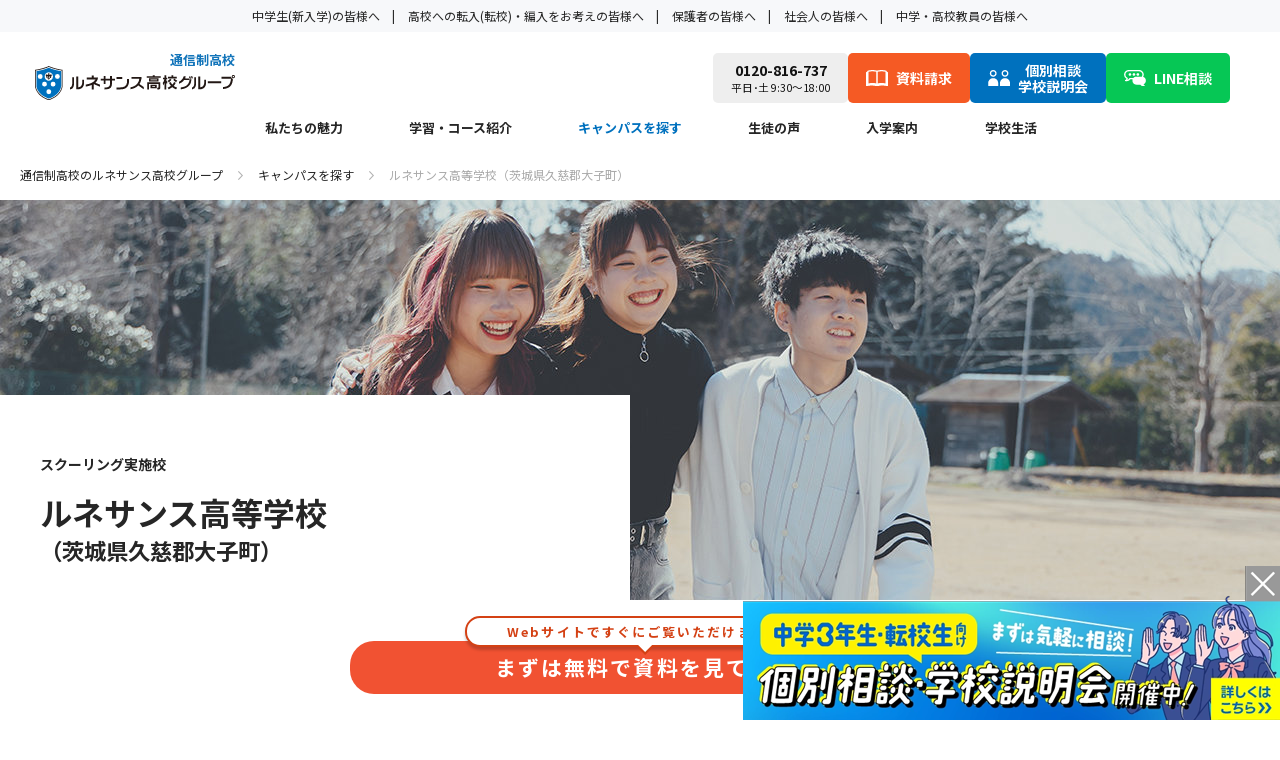

--- FILE ---
content_type: text/html; charset=UTF-8
request_url: https://www.r-ac.jp/campus/daigo/
body_size: 15882
content:
<!DOCTYPE html>
<html lang="ja">
<head>
<meta charset="utf-8">
<meta http-equiv="x-ua-compatible" content="ie=edge">
<meta name="viewport" content="width=device-width,initial-scale=1">
<title>ルネサンス高等学校（茨城県久慈郡大子町） ｜ 通信制高校のルネサンス高校グループ</title>
<meta name="description" content="ルネサンス高等学校は、茨城県大子町にある通信制高校です。スマホ、タブレット、PCを利用したネット学習と少ない登校日数で「高校卒業資格」取得をめざせます。">
<meta name="keywords" content="ルネサンス高等学校,ルネサンス高校グループ,ルネ高,通信制高校,ルネサンス高校">
<link rel="canonical" href="https://www.r-ac.jp/campus/daigo/" />
<script type="application/ld+json">
{
  "@context": "https://schema.org",
  "@type": "EducationalOrganization",
  "name": "ルネサンス高等学校",
  "url": "https://www.r-ac.jp/campus/daigo/",
  "logo": "https://www.r-ac.jp/images/cmn_logo21.svg",
  "image": "https://www.r-ac.jp/images/campus/daigo/daigo_top_mv_bg.jpg",
  "description": "ルネサンス高等学校は、茨城県大子町にある通信制高校です。スマホ、タブレット、PCを利用したネット学習と少ない登校日数で「高校卒業資格」取得をめざせます。",
  "address": {
    "@type": "PostalAddress",
    "streetAddress": "大字町付1543",
    "addressLocality": "久慈郡大子町",
    "addressRegion": "茨城県",
    "postalCode": "319-3702",
    "addressCountry": "JP"
  },
  "geo": {
    "@type": "GeoCoordinates",
    "latitude": 36.8421,
    "longitude": 140.3529
  },
  "hasMap": "https://maps.app.goo.gl/j4Sbq9LHC9qw1qj97",
  "telephone": "+81-295-76-8031",
  "faxNumber": "+81-295-76-8032",
  "openingHours": "Mo-Fr 09:30-18:00"
}
</script>
<meta name="twitter:card" content="summary_large_image">
<meta name="twitter:site" content="@rune_group">
<meta property="og:url" content="https://www.r-ac.jp/campus/daigo/">
<meta property="og:type" content="website">
<meta property="og:title" content="ルネサンス高等学校（茨城県久慈郡大子町） ｜ 通信制高校のルネサンス高校グループ">
<meta property="og:description" content="ルネサンス高等学校は、茨城県大子町にある通信制高校です。スマホ、タブレット、PCを利用したネット学習と少ない登校日数で「高校卒業資格」取得をめざせます。">



<meta property="og:image" content="https://www.r-ac.jp/images/top/mv2025og.jpg">




<link rel="shortcut icon" href="/images/favicon.ico" type="image/vnd.microsoft.icon">
<link rel="apple-touch-icon" href="/images/apple-touch-icon-180x180.png" sizes="180x180">
<link rel="icon" type="image/png" href="/images/android-chrome-512x512.png" sizes="512x512">
<link href="https://fonts.googleapis.com/css2?family=Noto+Sans+JP:wght@400;700&display=swap" rel="stylesheet">
<link rel="stylesheet" href="/css/slick.css?date=1605172338" type="text/css">
<link rel="stylesheet" href="/css/modaal.css?date=1623205231" type="text/css">
<link rel="stylesheet" href="/css/common.css?date=1764123113" type="text/css">
<link rel="stylesheet" href="/css/cardslide.css?date=1739926888" type="text/css">

<link rel="preconnect" href="https://fonts.googleapis.com">
<link rel="preconnect" href="https://fonts.gstatic.com" crossorigin>
<link href="https://fonts.googleapis.com/css2?family=Noto+Serif+JP&display=swap" rel="stylesheet">
<link href="https://fonts.googleapis.com/css2?family=Georama:wght@100&family=Sawarabi+Mincho&family=Shippori+Mincho+B1:wght@400;500&display=swap" rel="stylesheet">



<link rel="stylesheet" href="/css/campus_daigo.css?date=1754469180" type="text/css">
<link rel="stylesheet" href="/css/oc_style.css?date=1721898526" type="text/css">



<!-- Google Tag Manager 210715　ifkoizumi-->
<script>(function(w,d,s,l,i){w[l]=w[l]||[];w[l].push({'gtm.start':
new Date().getTime(),event:'gtm.js'});var f=d.getElementsByTagName(s)[0],
j=d.createElement(s),dl=l!='dataLayer'?'&l='+l:'';j.async=true;j.src=
'https://www.googletagmanager.com/gtm.js?id='+i+dl;f.parentNode.insertBefore(j,f);
})(window,document,'script','dataLayer','GTM-KGZPD34');</script>
<!-- End Google Tag Manager 210715-->


</head>

<body class="renew sub">

<!-- Google Tag Manager (noscript) -->
<noscript><iframe src="https://www.googletagmanager.com/ns.html?id=GTM-KGZPD34"
height="0" width="0" style="display:none;visibility:hidden"></iframe></noscript>
<!-- End Google Tag Manager (noscript) -->

<header>

<div class="targetli sp-none">
<ul>
<li><a href="/target/freshman/">中学生(新入学)の皆様へ</a></li>
<li><a href="/target/transfer/">高校への転入(転校)・編入をお考えの皆様へ</a></li>
<li><a href="/target/parent/">保護者の皆様へ</a></li>
<li><a href="/target/workers/">社会人の皆様へ</a></li>
<li><a href="/target/faculty/">中学・高校教員の皆様へ</a></li>
</ul>
</div>

<div class="header-wrap">
<p><a href="/"><span class="logo">通信制高校</span><img src="/images/cmn_logo21.svg" alt="通信制高校のルネサンス高校グループ"></a></p>
<div class="header-cta-area sp-none">
<a href="tel:0120-816-737" class="cta-btn cta-btn2 cta-btn--tel"><span style="font-weight:bold;">0120-816-737<br><span style="font-size:75%;font-weight:normal;">平日･土 9:30～18:00</span></span></a>
<a href="/request/index.php?f_place=header&f_url=/campus/daigo/1_6841" class="cta-btn cta-btn--orange"><img src="https://www.r-ac.jp/images/btn01.svg" alt=""><span>資料請求</span></a>
<a href="/campus/explanation/" class="cta-btn cta-btn--blue"><img src="https://www.r-ac.jp/images/btn02.svg" alt=""><span>個別相談<br>学校説明会</span></a>
<a href="/campus/line/" class="cta-btn cta-btn--green"><img src="https://www.r-ac.jp/images/btn03.svg" alt=""><span>LINE相談</span></a>
</div>
<style>
@media screen and (max-width: 767px) {
    .spmenutel {
        margin-left: 30px;
    }
}
</style>
<section class="pc-none spmenutel">
<a href="/campus/line/"><img src="/images/ctaline.svg" width="45" alt="LINE"></a>
<a href="tel:0120816737"><img src="/images/ctacall.svg" width="45" alt="電話 0120816737"></a>
</section>
<div class="sp-btn pc-none">
<span class="sp-menu-btn"></span>
<span class="label"></span>
</div>



<nav>
<div class="menu-wrap">

<div class="pc-none">
<ul class="g-nav">
<li class="title">
<ul class="inner pc-none" style="display:block;">
<li><a href="/target/freshman/"><strong>中学生・新入学を考えている皆様へ</strong></a></li>
<li><a href="/target/transfer/"><strong>高校への転入(転校)・編入をお考えの皆様へ</strong></a></li>
<li><a href="/target/parent/"><strong>保護者の皆様へ</strong></a></li>
</ul>
</li>
</ul>
</div>

<ul class="g-nav">
<li class="title">
 <a href="/ourschool/">私たちの魅力</a><span class="pc-none sub-menu-inner"></span>
 <ul class="inner pc-none"><li><a href="/ourschool/">私たちの魅力</a></li></ul>
</li>
<li class="title">
 <a href="/curriculum/">学習・コース紹介</a><span class="pc-none sub-menu-inner"></span>
 <ul class="inner pc-none">
 <li><a href="/curriculum/">学習・コース紹介</a></li>
 <li><a href="/curriculum/style/">普段のネット学習</a></li>
 <li><a href="/curriculum/schooling/">スクーリング</a></li>
 <li><a href="/curriculum/attend/">通学スタンダードコース</a></li>
 <li><a href="/curriculum/esports/">eスポーツコース</a></li>
 <li><a href="/curriculum/runebi/">美容コース RuneBi</a></li>
 <li><a href="/curriculum/k-pop/">K-POPコース</a></li>
 <li><a href="/curriculum/aicreative/">AIクリエイティブコース</a></li>
 <li><a href="/curriculum/programming/">プログラミングコース</a></li>
 <li><a href="/curriculum/yoani/">代アニコース</a></li>
 <li><a href="/curriculum/course/kawasui/">カワスイ アクア＆アニマルスクールコース</a></li>
 <li><a href="/curriculum/course/beautician/">美容師養成コース</a></li>
 <li><a href="/curriculum/course/beauty/">ビューティーコース</a></li>
 <li><a href="/curriculum/course/esthetic/">エステティックコース</a></li>
 <li><a href="/curriculum/course/abroad/">海外留学コース</a></li>
 <li><a href="/curriculum/course/english/">英会話（英語）コース</a></li>
 <li><a href="/curriculum/course/accounting/">森均　会計プロコース</a></li>
 <li><a href="/curriculum/course/fc-osaka/">FC大阪コース</a></li>
 </ul>
</li>
<li class="title current">
 <a href="/campus/">キャンパスを探す</a><span class="pc-none sub-menu-inner"></span>
 <ul class="inner pc-none">
 <li><a href="/campus/">キャンパスを探す</a></li>
 <li class="sub-title" style="font-weight:bold;"><a href="/campus/#campus1">＜本校（スクーリング実施校）＞</a></li>
 <li><a href="/campus/daigo/">ルネサンス高等学校</a></li>
 <li><a href="/campus/toyota/">ルネサンス豊田高等学校</a></li>
 <li><a href="/campus/osaka/">ルネサンス大阪高等学校</a></li>
 <li class="sub-title" style="font-weight:bold;"><a href="/campus/#campus2">＜面接指導実施施設＞</a></li>
 <li><a href="/campus/toyotastation/">豊田駅前校</a></li>
 <li class="sub-title" style="font-weight:bold;"><a href="/campus/#campus3">＜連携キャンパス（学習等支援施設）＞</a></li>
 <li style="font-weight:bold;padding: 5.06vw 0;">ルネサンス高等学校 連携</li>
 <li><a href="/campus/mito/">水戸キャンパス</a></li>
 <li><a href="/campus/ikebukuro/">池袋キャンパス</a></li>
 <li><a href="/campus/shinjuku/">新宿代々木キャンパス</a></li>
 <li><a href="/campus/yokohama/">横浜キャンパス</a></li>
 <li><a href="/campus/okayama/">岡山キャンパス</a></li>
 <li style="font-weight:bold;padding: 5.06vw 0;">ルネサンス豊田高等学校 連携</li>
 <li><a href="/campus/nagoya/">名古屋栄キャンパス</a></li>
 <li><a href="/campus/fukuoka/">博多キャンパス</a></li>
 <li class="sub-title" style="font-weight:bold;"><a href="/campus/#campus4">＜その他の施設＞</a></li>
 <li><a href="/campus/nagoyaesports/">名古屋eスポーツアカデミー<br>（ルネサンス豊田高等学校）</a></li>
 <li><a href="/campus/umedaesports/">梅田eスポーツアカデミー<br>（ルネサンス大阪高等学校）</a></li>
 <li><a href="/campus/nambaesports/">なんばeスポーツアカデミー<br>（ルネサンス大阪高等学校）</a></li>
 <li><a href="/campus/hiroshima/">広島相談センター</a></li>
 </ul>
</li>

<li class="title"><a href="/comment/">生徒の声
 </a><span class="pc-none sub-menu-inner" ></span>
 <ul class="inner pc-none">
 <li><a href="/comment/">生徒の声</a></li>
 <li><a href="/comment/freshman/">新入学した皆様</a></li>
 <li><a href="/comment/transfer/">転入・編入学した皆様</a></li>
 <li><a href="/comment/parent/">保護者の皆様</a></li>
 <li><a href="/comment/video/">インタビュー動画</a></li>
</ul>
</li>
<li class="title">
 <a href="/admission/">入学案内</a><span class="pc-none sub-menu-inner"></span>
 <ul class="inner pc-none">
 <li><a href="/admission/">入学案内</a></li>
 <li><a href="/admission/entry/flow/">出願から入学までの流れ</a></li>
 <li><a href="/admission/entry/">募集要項について</a></li>
 <li><a href="/admission/expense/">学費(授業料)</a></li>
 <li><a href="/admission/net-flow/">インターネット入学手続き</a></li>
 <li><a href="/admission/net-entry/">ネット出願</a></li>
 <li><a href="/admission/expense/support/">学費サポート</a></li>
 <li><a href="/explanation/">学校説明会・個別相談会</a></li>
 <li><a href="/admission/write/">入学書類</a></li>
 <li><a href="/admission/before/">出身中学と前籍校</a></li>
 </ul>
</li>
<li class="title"><a href="/campuslife/">学校生活</a><span class="pc-none sub-menu-inner"></span>
 <ul class="inner pc-none">
 <li><a href="/campuslife/">学校生活</a></li>
 <li><a href="/campuslife/support/">サポート</a></li>
 <li><a href="/campuslife/uniform/">制服</a></li>
 <li><a href="/campuslife/club/">部活動</a></li>
 <li><a href="/campuslife/event/">イベント・文化祭</a></li>
 <li><a href="/campuslife/schooltrip/">修学旅行</a></li>
 <li><a href="/campuslife/counseling/">スクールカウンセラー</a></li>
 <li><a href="/campuslife/schoolsocialworker/">スクールソーシャルワーカー</a></li>
 <li><a href="/campuslife/results/">合格実績</a></li>
 <li><a href="/campuslife/recommend/">指定校推薦</a></li>
 <li><a href="/campuslife/teachingstaff/">教職員紹介</a></li>
 </ul>
</li>
</ul>


<div class="pc-none">
<ul class="g-nav">
<li class="title">他コンテンツ<span class="pc-none sub-menu-inner open"></span>
<ul class="inner" style="display:block;">
<li><a href="/faq/">よくあるご質問</a></li>
<li><a href="/about/">学校概要</a></li>
<li><a href="/target/freshman/">中学生・新入学を考えている皆様へ</a></li>
<li><a href="/target/transfer/">高校への転入(転校)・編入をお考えの皆様へ</a></li>
<li><a href="/target/workers/">社会人の皆様へ</a></li>
<li><a href="/target/faculty/">中学・高校教員の皆様へ</a></li>
<li><a href="/target/workers/">在校生・卒業生の皆様へ</a></li>
<li><a href="/column/">教育コラム</a></li>
<li><a href="/column/tsushin/">通信制高校コラム</a></li>
<li><a href="/column/tsushin/about/">通信制高校とは</a></li>
<li class="pc-none pt30">&nbsp;</li>
</ul>
</li>
</ul>
</div>

</div>


</nav>
</div>
</header>
<main











 class="campus toyota"

































>



<div class="cmn-bread-clumb">
<ul>
<li><a href="/">通信制高校のルネサンス高校グループ</a></li>



















<li><a href="/campus/">キャンパスを探す</a></li>
<li>ルネサンス高等学校（茨城県久慈郡大子町）</li>



































































	
















</ul>
</div>


<article>




<section>
















<div class="cmn-mv-type01"></div>















<section>




<div class="school-name-wrap">
<div class="inner">
<h1 style="height:auto;width:auto;background:none;"><span>スクーリング実施校</span>ルネサンス高等学校<span style="font-size:70%;margin-top:10px;">（茨城県久慈郡大子町）</span></h1>
<div class="corse-tag-wrap" style="margin-top:5px;">
</div>
</div>
</div>





<div class="bg_ac mb20 pb0 mt0 sp-none">
<div class="bg_ac">
<div class="acbtn-c-wrap red">
  <a href="https://www.r-ac.jp/request/index.php?f_place=daigocampustopB&amp;f_url=/campus/daigo/1_6841" class="acbtn acbtn-c"><span>Webサイトですぐにご覧いただけます！</span>まずは無料で資料を見てみる</a>
</div>
</div></div>


<div class="bg_ac mb20 pb0 mt0 pc-none">
<div class="bg_ac">
<div class="acbtn-c-wrap red">
  <a href="https://www.r-ac.jp/request/index.php?f_place=daigocampustopB&amp;f_url=/campus/daigo/1_6841" class="acbtn acbtn-c"><span>スマホですぐにご覧いただけます！</span>まずは無料で資料を見てみる</a>
</div>
</div></div>







<link rel="stylesheet" href="/css/cardslide.css?date=1739926888" type="text/css">
<link rel="stylesheet" href="/campus/common.css?date=1741049018" type="text/css">

<section>
<div class="sec-dir-inner">
<div class="banner-container mt0">
<div class="banner-wrapper">

<div class="banner-item"><a href="/request/index.php?f_place=bnr&amp;f_url=/campus/daigo/1_6841"><div class="arrow-right-bottom"><picture><source srcset="/images/bnr_006.webp" type="image/webp"><source srcset="/images/bnr_006.jpg" type="image/jpeg"><img src="/images/bnr_006.jpg" alt="資料請求（無料）"></picture></div><div class="btitle">資料請求（無料）</div><p class="banner-description lhr12">学校案内パンフレットを無料でご自宅まで郵送いたします。すぐにご覧いただけるデジタルパンフレットもご用意しています。</p></a></div>


<div class="banner-item"><a href="/campus/daigo/opencampus/"><div class="arrow-right-bottom"><picture><source srcset="/images/bnr_014.webp" type="image/webp"><source srcset="/images/bnr_014.jpg" type="image/jpeg"><img src="/images/bnr_014.jpg" alt="個別相談会 受付中"></picture></div><div class="btitle">入学をご検討の方<br>個別相談会 受付中！</div><p class="banner-description lhr12">学校生活や入学に関する疑問、不安なことなど、どんなことでもじっくりご相談いただけます。</p></a></div>

<div class="banner-item"><a href="/campus/daigo/opencampus/"><div class="arrow-right-bottom"><picture><source srcset="/images/bnr_002.webp" type="image/webp"><source srcset="/images/bnr_002.jpg" type="image/jpeg"><img src="/images/bnr_002.jpg" alt="オープンキャンパス"></picture></div><div class="btitle">学校説明会<br>オープンキャンパス</div><p class="banner-description lhr12">各キャンパスで開催される説明会です。先輩たちとの交流の機会を設けています。</p></a></div>

<div class="banner-item"><a href="/campus/daigo/attend/"><div class="arrow-right-bottom"><picture><source srcset="/images/bnr_011.webp" type="image/webp"><source srcset="/images/bnr_011.jpg" type="image/jpeg"><img src="/images/bnr_011.jpg" alt="通学スタンダードコース"></picture></div><div class="btitle">通学スタンダードコース</div><p class="banner-description lhr12">生徒が主体的に学ぶ力を育むための充実した環境を提供。</p></a></div>

<div class="banner-item"><a href="/campus/daigo/esports/"><div class="arrow-right-bottom"><picture><source srcset="/images/bnr_007.webp" type="image/webp"><source srcset="/images/bnr_007.jpg" type="image/jpeg"><img src="/images/bnr_007.jpg" alt="eスポーツコース"></picture></div><div class="btitle">eスポーツを学びの力に<br>eスポーツコース</div><p class="banner-description lhr12">あなたの「好き」を「未来」につなげるeスポーツコース。</p></a></div>

<div class="banner-item"><a href="/campus/preschool/"><div class="arrow-right-bottom"><picture><source srcset="/images/bnr_010.webp" type="image/webp"><source srcset="/images/bnr_010.jpg" type="image/jpeg"><img src="/images/bnr_010.jpg" alt="プレスクール"></picture></div><div class="btitle">中学3年生向け<br>プレスクール</div><p class="banner-description lhr12">プレスクール「ルネサンス高校の体験プログラム」で、ルネ高入学前に友達をつくろう！</p></a></div>

</div>

<div class="banner-controls">
<button class="prev-button" aria-label="前のバナーへ">&lt;</button>
<div class="indicator-container"></div>
<button class="next-button" aria-label="次のバナーへ">&gt;</button>
</div>
</div>

<script src="/js/slidebanner.js"></script>
</div>
</section>


<link rel="stylesheet" href="/target/transfer/import_transfer.css?date=1731914274" type="text/css">


<section>
<div class="sec-dir-inner-center mb0">

<div class="targetline mb0">
<h2 class="h2-under-line"><span>2026年4月入学受付中<br class="pc-none"></span></h2>
<p class="targetbun">
現時点で2026年4月入学（新入/転入/編入）の受け入れが可能です。
</p>

<p class="targethosoku">詳しくは下記の方法でお気軽にお問い合わせください。<br />
<a href="/request/index.php?f_place=transferinq_2601&amp;f_url=/campus/daigo/1_6841" class="linkunder">資料請求</a> / <a href="/campus/explanation/onsite.html" class="linkunder">個別相談・学校説明会</a>/ <!--a href="/contact/index.php?f_place=transfercon_2601&amp;f_url=/campus/daigo/" class="linkunder">お問い合わせ</a> / --><a href="/campus/line/" class="linkunder">LINE相談（平日10時～18時）</a> / <br class="pc-none"><a href="tel:0120816737" class="linkunder">電話 0120-816-737（平日・土 9時30分～18時00分）</a><br />
</p>
</div>

</div>
</section>


<section>
<div class="block01">
  <div class="upper-outer">
    <div class="sec-dir-inner mbr2">
      <h2>ルネサンス高等学校とは</h2>
      <p class="sub-lead"><span class="pc-bl"><span class="sp-bl">2006年開校の広域通信制高校</span></span></p>

      <p class="pc-none">ルネサンス高等学校は、茨城県に本校がある広域通信制高校。</p>
      <p class="pc-none">少ない登校日数(年5日～)で、宿泊・日帰りが選べる柔軟なスクーリングに対応しています。</p>
      <p class="sp-none">ルネサンス高等学校は、茨城県に本校がある広域通信制高校。
      <br>少ない登校日数(年5日～)で、宿泊・日帰りが選べる柔軟なスクーリングに対応しています。</p>

        <p class="pc-none">
        「新宿代々木キャンパス」「横浜キャンパス」「池袋キャンパス」「水戸キャンパス」「岡山キャンパス」など、通いやすい場所に連携キャンパスを設置しています。</p>
      <p class="pc-none">各キャンパスで説明会や相談会を開催しておりますので、お気軽にご参加ください。</p>
      <p class="sp-none">
        「新宿代々木キャンパス」「横浜キャンパス」「池袋キャンパス」「水戸キャンパス」「岡山キャンパス」など、通いやすい場所に連携キャンパスを設置しています。
      <br>各キャンパスで説明会や相談会を開催しておりますので、お気軽にご参加ください。</p>

    </div>

  </div>
</div>
</section>


<div class="bg_ac">
<div class="acbtn-c-wrap">
  <a href="/campus/daigo/opencampus/" class="acbtn acbtn-c bg1375ba"><span class="border1375ba">一人ひとりの悩みに丁寧に対応します！</span>個別相談・学校説明会の日程を見る</a>
</div>
</div>



<section>
<div class="sec-dir-inner-center mtr1">
<div class="cmn-4col-box-space-evenly">
<div class="cont-img-box">
<picture>
<source srcset="/images/campus/daigo/img01.webp" type="image/webp">
<source srcset="/images/campus/daigo/img01.jpg" type="image/jpeg">
<img src="/images/campus/daigo/img01.jpg" alt="ルネサンス高等学校">
</picture>
</div>
<div class="cont-img-box">
<picture>
<source srcset="/images/campus/daigo/img02.webp" type="image/webp">
<source srcset="/images/campus/daigo/img02.jpg" type="image/jpeg">
<img src="/images/campus/daigo/img02.jpg" alt="ルネサンス高等学校">
</picture>
</div>
<div class="cont-img-box">
<picture>
<source srcset="/images/campus/daigo/img03.webp" type="image/webp">
<source srcset="/images/campus/daigo/img03.jpg" type="image/jpeg">
<img src="/images/campus/daigo/img03.jpg" alt="ルネサンス高等学校">
</picture>
</div>
<div class="cont-img-box">
<picture>
<source srcset="/images/campus/daigo/img04.webp" type="image/webp">
<source srcset="/images/campus/daigo/img04.jpg" type="image/jpeg">
<img src="/images/campus/daigo/img04.jpg" alt="ルネサンス高等学校">
</picture>
</div>
</div>
</div>
</section>


<section>
<div class="sec-dir-inner-center mtr1 campus_menu">
<section class="pagelink">
<div><strong>ルネサンス高等学校案内メニュー</strong></div>
<ul class="plaul">
<li><a class="pla plat" href="#p_features">ルネサンス高等学校の特長</a></li>
<li><a class="pla plat" href="#p_qa">よくあるご質問</a></li>
<li><a class="pla plat" href="#p_campuslife">学校生活</a></li>
<li><a class="pla plat" href="#p_campus">連携キャンパス</a></li>
<li><a class="pla plat" href="#p_admission">入学案内</a></li>
<li><a class="pla plat" href="#p_blog">ルネブロ（ブログ）</a></li>
<li><a class="pla plat" href="#p_access">ルネサンス高等学校へのアクセス</a></li>
<li><a class="pla plat" href="#p_sns">各種SNS</a></li>
<li><a class="pla plat" href="#p_links">関連ページ</a></li>
</ul>
</section>
</div>
</section>


<section id="p_features">
<div class="sec-dir-inner-center mtr6 taL">
<h2 class="taC">ルネサンス高等学校の特長</h2>

<div class="mbr1">
<h4 class="underline mtr05 mb0 pr0 pl0 taC pc-none" style="font-size:16px; background:#0071be;color:#fff;padding:10px 0px 10px 0px; margin:0 auto; width:30%; border-radius: 5px">Point 1！</h4>
</div>

<h3 class="Blue-title pc-none taC" style="font-size:23px;">最短年5日の登校とネット学習</h3>

<div class="cmn-floatImg-box wdt-narrow">
 <figure style="width:600px; margin-right:3rem;">
  <img src="/images/campus/daigo/daigo_schooling_750536.jpg" alt="最短年5日の登校とネット学習">
 </figure>

<div style="overflow: hidden;">
<h4 class="underline mtr05 mb0 pr0 pl0 taC sp-none" style="font-size:16px; background:#0071be;color:#fff;padding:10px 0px 10px 0px; width:18%; margin:0 auto; border-radius: 5px">Point 1！</h4>
<h3 class="Blue-title sp-none mtr1 taC" style="font-size:30px;">最短年5日の登校とネット学習</h3>

 <p>通信制高校を卒業するためには、先生から直接指導を受ける「スクーリング」への参加が必要です。多くの学校では年間で約20日ほどの登校が必要な中、ルネサンス高校ではメディア学習を取り入れることで、必要最小限の登校日数で卒業が可能です。
</p><p>1年を通して開催しているので、担任と相談しながら都合が良い日程を選択できます。</p>

<div class="cmn-link-btn btn-c" style="margin:2rem 1rem ;">
<a href="/campus/daigo/schooling/">スクーリング（ルネサンス高等学校）<span class="cmn-move-arrow type03"></span></a>
</div>
</div>
</div>
</div>

<div class="sec-dir-inner-center mtr6 taL">

<div class="mbr1">
<h4 class="underline mtr05 mb0 pr0 pl0 taC pc-none" style="font-size:16px; background:#0071be;color:#fff;padding:10px 0px 10px 0px; margin:0 auto; width:30%; border-radius: 5px">Point 2！</h4>
</div>

<h3 class="Blue-title pc-none taC" style="font-size:23px;">多彩なコース</h3>

<div class="cmn-floatImg-box wdt-narrow">
 <figure style="width:600px; margin-right:3rem;">
  <img src="/images/pimg_002.jpg" alt="多彩なコース">
 </figure>

<div style="overflow: hidden;">
<h4 class="underline mtr05 mb0 pr0 pl0 taC sp-none" style="font-size:16px; background:#0071be;color:#fff;padding:10px 0px 10px 0px; width:18%; margin:0 auto; border-radius: 5px">Point 2！</h4>
<h3 class="Blue-title sp-none mtr1 taC" style="font-size:30px;">多彩なコース</h3>

 <p>高校卒業に必要な「通信コース」を基本としながら、希望に応じて「オプションコース」を組み合わせて受講することができます。</p>
 <p>「通学スタンダードコース」や「eスポーツコース」のほかにも、提携校との連携によって様々な専門分野が学べるコースがあるため、自分の興味や将来の目標に合わせて学びを広げることができます。</p>
 <p class="cmn-fc-gy">※オプションコースは、卒業要件には含まれず、高校卒業資格の取得には影響しません。</p>

<div class="cmn-link-btn sp-none" style="margin:1rem 1rem;">
<a href="/campus/daigo/attend/" class="mrr2 mlr2">通学スタンダードコース<span class="cmn-move-arrow type03"></span></a>
<a href="/campus/daigo/esports/" class="mrr2">eスポーツコース<span class="cmn-move-arrow type03"></span></a>
</div>
<div class="cmn-link-btn btn-c sp-none" style="margin:1rem 1rem ;">
<a href="/curriculum/" >オプションコース一覧｜学習・コース紹介<span class="cmn-move-arrow type03"></span></a>
</div>

<div class="cmn-link-btn btn-c pc-none" style="margin:1rem 1rem;">
<a href="/campus/daigo/attend/">通学スタンダードコース<span class="cmn-move-arrow type03"></span></a>
</div>
<div class="cmn-link-btn btn-c pc-none" style="margin:1rem 1rem;">
<a href="/campus/daigo/esports/">eスポーツコース<span class="cmn-move-arrow type03"></span></a>
</div>
<div class="cmn-link-btn btn-c pc-none" style="margin:1rem 1rem;">
<a href="/curriculum/">オプションコース一覧｜学習・コース紹介<span class="cmn-move-arrow type03"></span></a>
</div>
</div>
</div>
</div>

<div class="sec-dir-inner-center mtr6 taL">

<div class="sp-none">
<div class="cmn-floatImg-box wdt-narrow">
 <figure style="width:600px; margin-right:3rem;" class="sp-none">
  <img src="/images/campus/daigo/event/campus_daigo_event_img24_1.jpg" alt="文化祭などのイベントと部活動の実施">
 </figure>

<div style="overflow: hidden;">
<h4 class="underline mtr05 mb0 pr0 pl0 taC sp-none" style="font-size:16px; background:#0071be;color:#fff;padding:10px 0px 10px 0px; width:18%; margin:0 auto; border-radius: 5px">Point 3！</h4>
<h3 class="Blue-title sp-none mtr1 taC" style="font-size:30px;">文化祭などのイベントと部活動の実施</h3>

<p class="sp-none">在籍している生徒であれば誰でも参加できる「文化祭」「ハロウィンパーティー」「クリスマスパーティー」「体育祭」「BBQ」「遠足イベント」などたくさんのイベントを開催しています。</p>
<p class="sp-none">また部活動では、オンラインで参加できる「マインクラフト部」をはじめ、「硬式野球部」や「TikTok部」など、さまざまな活動を行っています。</p>

<div class="cmn-link-btn btn-c sp-none" style="margin:1rem 1rem;">
<a href="/campus/daigo/event/">文化祭・イベント<span class="cmn-move-arrow type03"></span></a>
</div>
<div class="cmn-link-btn btn-c sp-none" style="margin:1rem 1rem;">
<a href="/campus/daigo/club/">部活動<span class="cmn-move-arrow type03"></span></a>
</div>

</div>
</div>
</div>

<div class="pc-none">
<div class="mbr1">
<h4 class="underline mtr05 mb0 pr0 pl0 taC pc-none" style="font-size:16px; background:#0071be;color:#fff;padding:10px 0px 10px 0px; margin:0 auto; width:30%; border-radius: 5px">Point 3！</h4>
</div>

<h3 class="Blue-title pc-none taC" style="font-size:23px;">文化祭などのイベント<br>と部活動の実施</h3>

<p class="pc-none">在籍している生徒であれば誰でも参加できる「文化祭」「ハロウィンパーティー」「クリスマスパーティー」「体育祭」「BBQ」「遠足イベント」などたくさんのイベントを開催しています。</p>
<p class="pc-none">また部活動では、オンラインで参加できる「マインクラフト部」をはじめ、「硬式野球部」や「TikTok部」など、さまざまな活動を行っています。</p>

<div class="cmn-2col2col-box prr05 pc-none">
<div class="cont-box plr05" style="padding-bottom: 0.5rem;">
<figure><img src="/images/campus/daigo/event/campus_daigo_event_img24_1.jpg" alt="文化祭などのイベントと部活動の実施"></figure>
</div>
<div class="cont-box plr05">
<figure><img src="/images/campus/daigo/event/campus_daigo_event_img27_1.jpg" alt="文化祭などのイベントと部活動の実施"></figure>
</div>
<div class="cont-box plr05">
<figure><img src="/images/campus/daigo/event/campus_daigo_event_img29_1.jpg" alt="文化祭などのイベントと部活動の実施"></figure>
</div>
<div class="cont-box plr05">
<figure><img src="/images/campus/daigo/event/campus_daigo_event_img7_1.jpg" alt="文化祭などのイベントと部活動の実施"></figure>
</div>
</div>

<div class="cmn-link-btn btn-c pc-none" style="margin:1rem 1rem ;">
<a href="/campus/daigo/event/">文化祭・イベント<span class="cmn-move-arrow type03"></span></a>
</div>
<div class="cmn-link-btn btn-c pc-none" style="margin:1rem 1rem ;">
<a href="/campus/daigo/club/">部活動<span class="cmn-move-arrow type03"></span></a>
</div>
</div>
</div>
</section>



<section id="p_qa">
<div class="w900">

<div class="sec-dir-inner-center mtr6 taL">
<h2 class="mbr3 taC">よくあるご質問</h2>

<details class="details">
<summary class="summary">Q. 入学を検討している場合、相談をすることはできますか？</summary>
<p class="qa_anser">
はい、ご入学を検討されている場合、学校説明会やオープンキャンパス、もしくは個別相談会で個別にご相談ください。<br>
お近くの連携キャンパスやオンラインでも実施しておりますので、以下リンクから日程や詳細をご覧ください。
</p>
<p class="link-arr taR qa_anserlink"><a href="/campus/daigo/opencampus/"><span class="cmn-link-ul">学校説明会・個別相談・オンライン相談</span><span class="cmn-move-arrow type02"></span></a></p>
</details>

<details class="details">
<summary class="summary">Q. 少ない登校日数で高校卒業資格を取得できるのですか？</summary>
<p class="qa_anser">
自宅でのネット学習を中心に高校卒業資格の取得をめざせます。<br>
在籍期間が3年以上であることと、レポートやスクーリングへの参加など、高校卒業資格に必要な基本授業をこなすことで卒業が可能です。<br>
普段のネット学習やスクーリングについては以下リンクをご覧ください。
</p>
<p class="link-arr taR qa_anserlink" style="padding:0 0 0 0;"><a href="/curriculum/style/"><span class="cmn-link-ul">普段のネット学習</span><span class="cmn-move-arrow type02"></span></a></p>
<p class="link-arr taR qa_anserlink" style="padding:0 0 0 0; margin-bottom:1rem;"><a href="/campus/daigo/schooling/"><span class="cmn-link-ul">スクーリング（ルネサンス高等学校）</span><span class="cmn-move-arrow type02"></span></a></p>
</details>

<details class="details">
<summary class="summary">Q. スクーリング中に友達はできますか？</summary>
<p class="qa_anser">
はい、多くの生徒はスクーリング中にたくさん友達を作っています。ルネサンス高校の授業は「誰もが楽しめる」をモットーに工夫されており、生徒同士が気軽にコミュニケーションをとることができます。
</p>
<p class="link-arr taR qa_anserlink" style="padding:0 0 0 0; margin-bottom:1rem;"><a href="/campus/daigo/schooling/"><span class="cmn-link-ul">スクーリング（ルネサンス高等学校）</span><span class="cmn-move-arrow type02"></span></a></p>
</details>

<details class="details">
<summary class="summary">Q. ひとりでスクーリングに参加できる自信がありません。参加は必須でしょうか？</summary>
<p class="qa_anser">
履修している科目のスクーリングは高校卒業の為に必須です。おひとりでの参加に不安がある場合は、親子スクーリングをご利用いただけます。
<br>親子スクーリングでは、保護者の方と一緒に参加できるため、家族旅行のような感覚で参加できると好評です。安心して学びながら、楽しい思い出を作ることができますので、ぜひご検討ください。
</p>
<p class="link-arr taR qa_anserlink" style="padding:0 0 0 0; margin-bottom:1rem;"><a href="/campus/daigo/schooling/"><span class="cmn-link-ul">スクーリング（ルネサンス高等学校）</span><span class="cmn-move-arrow type02"></span></a></p>
</details>

<details class="details">
<summary class="summary">Q. プレスクールとはなんですか？</summary>
<p class="qa_anser">
プレスクールは、2026年4月に入学予定の中学3年生を対象とした、ルネサンス高校の体験プログラムです。<br>
教科書を使った学習ではなく、ものづくりやレクリエーションを通して、参加者同士の交流を深めることができます。<br>
ミニゲームなどを通じて趣味の合う友達を見つけたり、入学前の不安を少しずつ解消できる機会として、多くの方にご参加いただいています。
</p>
<p class="link-arr taR qa_anserlink"><a href="/campus/preschool/"><span class="cmn-link-ul">プレスクール一覧</span><span class="cmn-move-arrow type02"></span></a></p>
</details>

<details class="details">
<summary class="summary">Q. アルバイトは許可が必要でしょうか？</summary>
<p class="qa_anser">
ルネサンス高校では、在学中にアルバイトをすることは認められています。 特に学校に許可を取る必要はありません。
<br>アルバイト先から許可証の提出を求められた場合は、担任の先生に相談してください。
</p>
</details>

</div>
</div>
</section>

<style>
@media screen and (max-width: 767px) {
.bg_ac{
padding-top:10px;
margin-top:0px;
}
.acbtn-c-wrap {
    margin: 20px 0;
}
}

@media screen and (max-width: 767px) {
	.renew.sub .cmn-vic.vic3 .cont-txt-box {padding: 5.33vw 0;}
	.renew.sub .cmn-vic .cont-txt-box h4 {font-size: 3.8vw;margin-top: 10px ;margin-bottom: 0;}
    .renew .cmn-3col-box picture{ text-align:center;}
    .renew .cmn-3col-box img{ width:70%;}
    .renew.sub .cmn-bx2 .cont-box .txt-box h3{display:block;}
    .renew.sub .cmn-bx2 .cont-box:nth-child(1) .txt-box h3, .renew.sub .cmn-bx2 .cont-box:nth-child(2) .txt-box h3, .renew.sub .cmn-bx2 .cont-box:nth-child(3) .txt-box h3, .renew.sub .cmn-bx2 .cont-box:nth-child(4) .txt-box h3, .renew.sub .cmn-bx2 .cont-box:nth-child(5) .txt-box h3 {height: auto;}
}

</style>

<div class="bg_ac">
<div class="acbtn-c-wrap">
  <a href="/campus/daigo/opencampus/" class="acbtn acbtn-c bg1375ba"><span class="border1375ba">「私の場合」は、どうだろう？</span>個別相談会で疑問を解消する</a>
</div>
</div>


<section id="p_campuslife">
<div class="sec-dir-inner-center mtr6 taL">
<h2 class="taC">学校生活</h2>

<div class="cmn-4col2col-box prr05">
<div class="cont-box plr05">
<a href="/campuslife/support/#teachingstaff">
<figure class="arrow-right-bottom"><img src="/images/ourschool/ourschool_img38.jpg" alt="サポート体制"></figure>
<h3 class="fs09em underline mtr05 mb0 pr0 pl0 pbr1 taC" style="color: #0071be;">サポート体制</h3>
<p class="mb0 pr0 pl0 fs09em pbr2 txtheight">教職員をはじめ、スクールカウンセラーやスクールソーシャルワーカーが学校生活をサポート。学習面ではオンライン個別指導も利用できます。</p>
</a>
</div>
<div class="cont-box plr05">
<a href="/campuslife/uniform/">
<figure class="arrow-right-bottom"><img src="/images/about/uniform/curriculum_style_img250613_10.jpg" alt="制服"></figure>
<h3 class="fs09em underline mtr05 mb0 pr0 pl0 pbr1 taC" style="color: #0071be;">制服</h3>
<p class="mb0 pr0 pl0 fs09em pbr2 txtheight">着る人を選ばないシックなカラーのブレザースタイル。資料請求をすると、制服パンフレットで多数のコーディネートやアイテムを見る事ができます。</p>
</a>
</div>
<div class="cont-box plr05">
<a href="/campuslife/schooltrip/">
<figure class="arrow-right-bottom"><img src="/images/curriculum/curriculum_img09.jpg" alt="修学旅行"></figure>
<h3 class="fs09em underline mtr05 mb0 pr0 pl0 pbr1 taC" style="color: #0071be;">修学旅行</h3>
<p class="mb0 pr0 pl0 fs09em pbr2 txtheight">ルネサンス高校グループでは、3校合同で修学旅行を実施しています。2025年度は台湾へ行き、引率レポートも掲載中です。</p>
</a>
</div>
<div class="cont-box plr05">
<a href="/campuslife/support/#results">
<figure class="arrow-right-bottom"><img src="/images/ourschool/ourschool_img36.jpg" alt="多岐にわたる進路支援"></figure>
<h3 class="fs09em underline mtr05 mb0 pr0 pl0 pbr1 taC" style="color: #0071be;">多岐にわたる進路支援</h3>
<p class="mb0 pr0 pl0 fs09em pbr2 txtheight">生徒一人ひとりの夢や個性に合わせ、生徒をサポートする体制を充実。小論文・面接対策も行っています。</p>
</a>
</div>
</div>
</div>
</section>


<div class="bg_ac">
<div class="acbtn-c-wrap red">
  <a href="https://www.r-ac.jp/request/index.php?f_place=daigocampustopC&amp;f_url=/campus/daigo/1_6841" class="acbtn acbtn-c"><span>制服の着こなしやイベントの写真が満載！</span>まずは無料で資料を見てみる</a>
</div>
</div>

<section id="p_campus">


<div class="sec-dir-inner-center mtr6 taL">
<h2 class="taC">連携キャンパス<br class="pc-none">（学習等支援施設）</h2>

<div class="cmn-3col2col-box prr05">
<div class="cont-box plr05">
<a href="/campus/ikebukuro/">
<figure class="arrow-right-bottom"><img src="/images/campus/ikebukuro/es_campus_banner.jpg" alt="池袋キャンパス"></figure>
<h3 class="fs09em underline mtr05 mb0 pr0 pl0 pbr1 taC" style="color: #0071be;">池袋キャンパス</h3>
<p class="mb0 pr0 pl0 fs09em pbr2 txtheight">「池袋駅」より徒歩5分</p>
</a>
</div>
<div class="cont-box plr05">
<a href="/campus/shinjuku/">
<figure class="arrow-right-bottom"><img src="/images/campus/shinjuku/campus_shinjuku_top_img10.jpg" alt="新宿代々木キャンパス"></figure>
<h3 class="fs09em underline mtr05 mb0 pr0 pl0 pbr1 taC" style="color: #0071be;">新宿代々木キャンパス</h3>
<p class="mb0 pr0 pl0 fs09em pbr2 txtheight">「代々木駅」西口より徒歩4分｜「新宿駅」より徒歩9分</p>
</a>
</div>
<div class="cont-box plr05">
<a href="/campus/yokohama/">
<figure class="arrow-right-bottom"><img src="/images/campus/yokohama/campus_yokohama_attend_img3.jpg" alt="横浜キャンパス"></figure>
<h3 class="fs09em underline mtr05 mb0 pr0 pl0 pbr1 taC" style="color: #0071be;">横浜キャンパス</h3>
<p class="mb0 pr0 pl0 fs09em pbr2 txtheight">「横浜駅」きた東口より徒歩4分</p>
</a>
</div>
<div class="cont-box plr05">
<a href="/campus/mito/">
<figure class="arrow-right-bottom"><img src="/images/campus/mito/campus_bn.jpg" alt="水戸キャンパス"></figure>
<h3 class="fs09em underline mtr05 mb0 pr0 pl0 pbr1 taC" style="color: #0071be;">水戸キャンパス</h3>
<p class="mb0 pr0 pl0 fs09em pbr2 txtheight">「水戸駅」北口より徒歩1分</p>
</a>
</div>
<div class="cont-box plr05">
<a href="/campus/okayama/">
<figure class="arrow-right-bottom"><img src="/images/campus/okayama/campus_bn.jpg" alt="岡山キャンパス"></figure>
<h3 class="fs09em underline mtr05 mb0 pr0 pl0 pbr1 taC" style="color: #0071be;">岡山キャンパス</h3>
<p class="mb0 pr0 pl0 fs09em pbr2 txtheight">「岡山駅」より徒歩15分｜路面電車「郵便局前」より徒歩1分</p>
</a>
</div>
</div>
</div>



</section>

<section id="p_admission">
<div class="sec-dir-inner-center mtr6 taL">
<h2 class="taC">入学案内</h2>

<div class="cmn-3col2col-box prr05">


<div class="cont-box plr05">
<a href="/campus/daigo/expense/">
<figure class="arrow-right-bottom"><img src="/images/campus/daigo/campus_daigo_top_img7.jpg" alt="学費"></figure>
<h3 class="fs09em underline mtr05 mb0 pr0 pl0 pbr1 taC" style="color: #0071be;">学費</h3>
<p class="mb0 pr0 pl0 fs09em pbr2 txtheight">新入学・転入学それぞれの場合の具体的な金額や、高等学校等就学支援金制度のご利用方法、納入方法についてもご案内します。
</p>
</a>
</div>
<div class="cont-box plr05">
<a href="/admission/support/">
<figure class="arrow-right-bottom"><img src="/images/admission/admission_top_block02_img_expensesupport.jpg" alt="学費サポート"></figure>
<h3 class="fs09em underline mtr05 mb0 pr0 pl0 pbr1 taC" style="color: #0071be;">学費サポート</h3>
<p class="mb0 pr0 pl0 fs09em pbr2 txtheight">一時的な経済的負担を軽減する学費分割納付制度などについて、概要からお申し込みの流れまでご案内します。</p>
</a>
</div>
</div>
</div>
</section>

<div class="bg_ac">
<div class="acbtn-c-wrap">
  <a href="/campus/daigo/opencampus/" class="acbtn acbtn-c bg1375ba"><span class="border1375ba">学費の不安も直接相談！</span>個別相談・学校説明会の日程を見る</a>
</div>
</div>

<section id="p_blog">
  <div class="sec-dir-inner mtr2">
    <h2 class="taC">ルネブロ（ブログ）</h2>

<div class="slider">
<button class="slider-arrow left" style="display: none;">&#9664;</button>
<div class="blog-container card-container">


<a href="/blog/entry/?id=10827" class="card">




<img src="https://www.r-ac.jp/campus/mainschool/blog/assets_c/2026/01/cd333b5fdd5f2247a2d565387b937dc74a8f8dd4-thumb-346xauto-30781.jpg" alt="" class="card-image">
<div class="card-content">
<p class="category"><span>ルネサンス高等学校</span></p>
<p class="date">2026年1月22日</p><p class="title">【横浜】初詣とお雑煮から始まる2026年！</p></div>
</a>


<a href="/blog/entry/?id=10826" class="card">




<img src="https://www.r-ac.jp/campus/mainschool/blog/assets_c/2026/01/6a12784590e3133d04540defee6cadc350813149-thumb-346xauto-30785.jpg" alt="" class="card-image">
<div class="card-content">
<p class="category"><span>ルネサンス高等学校</span></p>
<p class="date">2026年1月16日</p><p class="title">【池袋】大盛り上がりクリスマスパーティー開催！！ビンゴ大会、ドーナッツ食べ放題♪</p></div>
</a>


<a href="/blog/entry/?id=10828" class="card">




<img src="https://www.r-ac.jp/campus/mainschool/blog/assets_c/2026/01/rune_daigo250115%282%29-thumb-346xauto-30774.jpg" alt="" class="card-image">
<div class="card-content">
<p class="category"><span>ルネサンス高等学校</span></p>
<p class="date">2026年1月15日</p><p class="title">【新宿代々木】クリスマスイベントの様子をお届けします♪</p></div>
</a>


<a href="/blog/entry/?id=10823" class="card">




<img src="https://www.r-ac.jp/campus/mainschool/blog/assets_c/2026/01/3f7453aa8a8dabe1e849f3d82669913d7bcb59a1-thumb-346xauto-30726.png" alt="" class="card-image">
<div class="card-content">
<p class="category"><span>水戸キャンパス</span></p>
<p class="date">2026年1月13日</p><p class="title">オンライン進路相談フェアが開催されますよ!!</p></div>
</a>


<a href="/blog/entry/?id=10821" class="card">




<img src="https://www.r-ac.jp/campus/mainschool/blog/assets_c/2026/01/Image%20-%202026-01-10T142849.782-thumb-346xauto-30706.jpg" alt="" class="card-image">
<div class="card-content">
<p class="category"><span>ルネサンス高等学校</span></p>
<p class="date">2026年1月10日</p><p class="title">【横浜キャンパス】～冬の寒さを吹き飛ばす熱気！冬期講習が終了しました～</p></div>
</a>


<a href="/blog/entry/?id=10819" class="card">




<img src="https://www.r-ac.jp/campus/mainschool/blog/assets_c/2026/01/63aab9ba80f5a4abe8e124dec410dae8cd7da750-thumb-346xauto-30690.jpg" alt="" class="card-image">
<div class="card-content">
<p class="category"><span>ルネサンス高等学校</span></p>
<p class="date">2026年1月10日</p><p class="title">【水戸】あけましておめでとうございます！</p></div>
</a>


<a href="/blog/entry/?id=10818" class="card">




<img src="https://www.r-ac.jp/campus/mainschool/blog/assets_c/2026/01/d90550d7fd705099efe1d2deaa740b2de6789972-thumb-346xauto-30684.jpg" alt="" class="card-image">
<div class="card-content">
<p class="category"><span>岡山キャンパス</span></p>
<p class="date">2026年1月09日</p><p class="title">【岡山】ルネサンス高校で「変わったこと・成長したこと」</p></div>
</a>


<a href="/blog/entry/?id=10783" class="card">




<img src="https://www.r-ac.jp/campus/mainschool/blog/assets_c/2025/12/IMG_2854-thumb-346xauto-30543.jpg" alt="" class="card-image">
<div class="card-content">
<p class="category"><span>ルネサンス高等学校</span></p>
<p class="date">2025年12月26日</p><p class="title">【新宿代々木通学コース】～講義紹介～12月も楽しい講義が盛り沢山！</p></div>
</a>



<a href="/blog/" class="card">
<img src="/information/assets_c/2024/12/2024rh_logo-thumb-346xauto-25997.jpg" alt="Image 1" class="card-image">
<div class="card-content"><p class="title taC">過去のブログを見る</p></div>
</a>

</div>
<button class="slider-arrow right">&#9654;</button>
<div class="indicators">
<span class="indicator active" data-index="0"></span>
<span class="indicator" data-index="1"></span>
<span class="indicator" data-index="2"></span>
<span class="indicator" data-index="3"></span>
<span class="indicator" data-index="4"></span>
<span class="indicator" data-index="5"></span>
<span class="indicator" data-index="6"></span>
<span class="indicator" data-index="7"></span>
<span class="indicator" data-index="8"></span>
</div>
<div class="taR newsnext"><a href="https://www.r-ac.jp/blog/">ブログ一覧へ<span class="cmn-move-arrow type02"></span></a></div>
</div>
</div>
</section>
<script src="/js/cardslide.js?date=1739944373"></script>

<section id="p_access">
<div class="sec-dir-inner-center mtr6">
<h2 class="mbr3">ルネサンス高等学校への<br class="pc-none">アクセス</h2>

<div class="cmn-2col-box">
<div class="cont-img-box60">
<iframe src="https://www.google.com/maps/embed?pb=!1m18!1m12!1m3!1d3193.013660012024!2d140.3525786!3d36.8421489!2m3!1f0!2f0!3f0!3m2!1i1024!2i768!4f13.1!3m3!1m2!1s0x6021c745bf494f97%3A0x7e41fb07376faeb0!2z44Or44ON44K144Oz44K56auY562J5a2m5qCh77yI5aSn5a2Q77yJ772c44Or44ON44K144Oz44K56auY5qCh44Kw44Or44O844OX!5e0!3m2!1sja!2sjp!4v1658465432954!5m2!1sja!2sjp" width="85%" height="390" style="border:0;" allowfullscreen="" loading="lazy" referrerpolicy="no-referrer-when-downgrade"></iframe>
</div>
<div class="cont-img-box40 taL">
<p class="fsh4 margin2r000">所在地</p>
<p>
〒319-3702 茨城県久慈郡大子町大字町付1543<br>
TEL：<a href="tel:0295768031" class="displayinline"><span class="cmn-link-ul">0295-76-8031</span></a>
</p>
<ul class="cmn-dot-list">
  <li>JR水郡線「下野宮」駅より車8分</li>
</ul>

</div>
</div>
</div>
</section>


<section id="p_sns">
<h2 class="taC">各種SNS</h2>

<p class="taC">各種SNSでは、スクーリングや生徒・先生の普段の様子など、学校の雰囲気が伝わる内容を投稿中です。<br>リアルなルネ高の雰囲気をチェックしてみてください。</p>


<div class="sns-wrap sp-none" style="padding:50px 20px!important;">
<div class="sns-link-box">
<h2 style="line-height:1.3; width:83%;"><span style="color: #0071be; font-size:16px; line-height:2;">ルネサンス高等学校公式SNS</span>
  <br><span class="line-height:1;">学校生活の様子やイベント、学びの取り組みなどを発信中。日々のリアルな様子をぜひご覧ください！</span></h2>
<ul class="mtr2">
<li><a href="https://x.com/runekou_daigo" target="_blank"><img src="/images/cmn_aside_icon_tw.png" alt="twitter"></a></li>
<li><a href="https://www.instagram.com/runekou_daigo/" target="_blank"><img src="/images/cmn_aside_icon_ist.png" alt="Instagram"></a></li>
<li><a href="https://www.youtube.com/user/runekou" target="_blank"><img src="/images/cmn_aside_icon_yt.png" alt="YouTube"></a></li>
<li><a href="https://www.tiktok.com/@runekou" target="_blank"><img src="/images/cmn_aside_icon_tt.png" alt="TikTok"></a></li>
</ul>
</div>
</div>

<div class="sns-wrap sp-none" style="padding:30px 20px;!important">
<div class="sns-link-box">
<h2 style="line-height:1.3; width:83%;"><span style="color: #0071be; font-size:16px; line-height:2;">ルネサンス高校グループ公式SNS</span>
  <br><span class="line-height:1;">ルネサンス高校グループ全体の取り組みや最新トピックス、グループ全体の"今"を発信中！</span></h2>
<ul class="mtr2">
<li><a href="/campus/line/"><img src="/images/cmn_aside_icon_ln.png" alt="LINE"></a></li>
<li><a href="https://twitter.com/rune_group" target="_blank"><img src="/images/cmn_aside_icon_tw.png" alt="twitter"></a></li>
<li><a href="https://www.facebook.com/runekou" target="_blank"><img src="/images/cmn_aside_icon_fb.png" alt="facebook"></a></li>
<li><a href="https://www.youtube.com/user/runekou" target="_blank"><img src="/images/cmn_aside_icon_yt.png" alt="YouTube"></a></li>
<li><a href="https://www.instagram.com/rune_group/" target="_blank"><img src="/images/cmn_aside_icon_ist.png" alt="Instagram"></a></li>
<li><a href="https://www.tiktok.com/@runekou" target="_blank"><img src="/images/cmn_aside_icon_tt.png" alt="TikTok"></a></li>
</ul>
</div>
</div>

<div class="sns-wrap pc-none" style="padding:50px 20px!important;">
<div class="sns-link-box" style="height:280px!important;">
<h2><span style="color: #0071be; font-size:16px; line-height:2;">ルネサンス高等学校公式SNS</span>
  <br>学校生活の様子や行事、学びの取り組みなどを発信中。日々のリアルな様子をぜひご覧ください！</h2>
<ul class="mtr4">
<li><a href="https://x.com/runekou_daigo" target="_blank"><img src="/images/cmn_aside_icon_tw.png" alt="twitter"></a></li>
<li><a href="https://www.instagram.com/runekou_daigo/" target="_blank"><img src="/images/cmn_aside_icon_ist.png" alt="Instagram"></a></li>
<li><a href="https://www.youtube.com/user/runekou" target="_blank"><img src="/images/cmn_aside_icon_yt.png" alt="YouTube"></a></li>
<li><a href="https://www.tiktok.com/@runekou" target="_blank"><img src="/images/cmn_aside_icon_tt.png" alt="TikTok"></a></li>
</ul>
</div>
</div>

<div class="sns-wrap pc-none" style="padding:30px 20px;!important">
<div class="sns-link-box" style="height:280px!important;">
<h2><span style="color: #0071be; font-size:16px; line-height:2;">ルネサンス高校グループ公式SNS</span>
  <br>ルネサンス高校グループ全体の取り組みや最新トピックス、グループ全体の"今"を発信中！</h2>
<ul class="mtr4">
<li><a href="/campus/line/"><img src="/images/cmn_aside_icon_ln.png" alt="LINE"></a></li>
<li><a href="https://twitter.com/rune_group" target="_blank"><img src="/images/cmn_aside_icon_tw.png" alt="twitter"></a></li>
<li><a href="https://www.facebook.com/runekou" target="_blank"><img src="/images/cmn_aside_icon_fb.png" alt="facebook"></a></li>
<li><a href="https://www.youtube.com/user/runekou" target="_blank"><img src="/images/cmn_aside_icon_yt.png" alt="YouTube"></a></li>
<li><a href="https://www.instagram.com/rune_group/" target="_blank"><img src="/images/cmn_aside_icon_ist.png" alt="Instagram"></a></li>
<li><a href="https://www.tiktok.com/@runekou" target="_blank"><img src="/images/cmn_aside_icon_tt.png" alt="TikTok"></a></li>
</ul>
</div>
</div>

</section>



<div class="bg_ac mb20 pb0 mt0 sp-none">
<div class="bg_ac">
<div class="acbtn-c-wrap red">
  <a href="https://www.r-ac.jp/request/index.php?f_place=daigocampustopB&amp;f_url=/campus/daigo/1_6841" class="acbtn acbtn-c"><span>Webサイトですぐにご覧いただけます！</span>まずは無料で資料を見てみる</a>
</div>
</div></div>


<div class="bg_ac mb20 pb0 mt0 pc-none">
<div class="bg_ac">
<div class="acbtn-c-wrap red">
  <a href="https://www.r-ac.jp/request/index.php?f_place=daigocampustopB&amp;f_url=/campus/daigo/1_6841" class="acbtn acbtn-c"><span>スマホですぐにご覧いただけます！</span>まずは無料で資料を見てみる</a>
</div>
</div></div>




<div class="bg_ac">
<div class="acbtn-c-wrap">
  <a href="/campus/daigo/opencampus/" class="acbtn acbtn-c bg1375ba"><span class="border1375ba">一人ひとりの悩みに丁寧に対応します！</span>個別相談・学校説明会の日程を見る</a>
</div>
</div>

<section id="p_links">
<div class="sec-dir-inner-center mtr6 taL">
<div class="cmn-1col-bg-box pt30 pb30">
<h5 class="cmn-fs-lev4">関連ページ</h5>
<p class="cmn-link-mb20"><a href="/campus/daigo/schooling/"><span class="cmn-link-ul">スクーリング</span></a>｜ルネサンス高等学校</p>
<p class="cmn-link-mb20"><a href="/curriculum/"><span class="cmn-link-ul">学習・コース紹介</span></a></p>
<p class="cmn-link-mb20"><a href="/campus/daigo/attend/"><span class="cmn-link-ul">通学スタンダードコース</span></a>｜ルネサンス高等学校</p>
<p class="cmn-link-mb20"><a href="/campus/daigo/esports/"><span class="cmn-link-ul">eスポーツコース</span></a>｜ルネサンス高等学校</p>
<p class="cmn-link-mb20"><a href="/campus/daigo/event/"><span class="cmn-link-ul">文化祭・イベント</span></a>｜ルネサンス高等学校</p>
<p class="cmn-link-mb20"><a href="/campus/daigo/club/"><span class="cmn-link-ul">部活動</span></a>｜ルネサンス高等学校</p>
<p class="cmn-link-mb20"><a href="/campus/daigo/teachingstaff/"><span class="cmn-link-ul">教職員紹介</span></a>｜ルネサンス高等学校</p>
<p class="cmn-link-mb20"><a href="/campus/daigo/expense/"><span class="cmn-link-ul">学費</span></a>｜ルネサンス高等学校</p>
<p class="cmn-link-mb20"><a href="/campus/explanation/"><span class="cmn-link-ul">個別相談・学校説明会（オープンキャンパス）</span></a></p>
<p class="cmn-link-mb20"><a href="/campus/preschool/"><span class="cmn-link-ul">プレスクール</span></a></p>
<h5 class="cmn-fs-lev4 mtr1">連携キャンパス（学習等支援施設）</h5>
<p class="cmn-link-mb20"><a href="/campus/mito/"><span class="cmn-link-ul">水戸キャンパス</span></a></p>
<p class="cmn-link-mb20"><a href="/campus/ikebukuro/"><span class="cmn-link-ul">池袋キャンパス</span></a></p>
<p class="cmn-link-mb20"><a href="/campus/shinjuku/"><span class="cmn-link-ul">新宿代々木キャンパス</span></a></p>
<p class="cmn-link-mb20"><a href="/campus/yokohama/"><span class="cmn-link-ul">横浜キャンパス</span></a></p>
<p class="cmn-link-mb20"><a href="/campus/okayama/"><span class="cmn-link-ul">岡山キャンパス</span></a></p>
</div>
</div>
</section>

<style>

.sns-link-box{
  height:200px!important;
}


.renew.sub .campus.toyota .block04 .sns-wrap {
    display: flex;
    justify-content: center;
    padding: 80px 4.61%;
}

.point-box {
    background-color: #0071be;
    padding: 8px 12px;
    color: white;
    font-weight: bold;
    font-size: 17px;
    border-radius: 5px;
    margin-bottom:0.4rem;
    width:9%;
}

.Blue-title{
    color:#0071be;
    font-size:21px;
    font-weight:bold;
}


.summary{
    padding: 25px 15px;
    background: #fff;
    cursor: pointer;
    position: relative;
    user-select: none;
    list-style: none;
    color: #0071be;
    font-weight: bold;
    border-top:1px solid #eee;
}

.details[open] summary::after {
content: "▲";
position: absolute;
right: 10px;
}

.summary::after {
content: "▼";
position: absolute;
right: 10px;
font-size: 12px;
transition: transform 0.3s ease;
}


@media screen and (min-width: 767px) {
.cmn-3col2col-box{
    justify-content: flex-start!important;
    gap:15px!important;
}
.cmn-4col2col-box h3{
    font-size:15px!important;
    padding-bottom:1rem!important;
    color: #0071be!important;
}
}

@media screen and (max-width: 767px) {
    .point-box-container{
    display: flex;
    justify-content: center;
    align-items: center;
}
    .point-box{
        width:27%;
    }
    .sns-wrap .sns-link-box h2{
      width:87%!important;
    }
.renew.sub .sec-dir-inner-center{
margin-bottom:0px!important;
}
}

</style>


</section>






</article>


<aside>
<div class="sub-aside-upper-wrap">
<div class="sub-aside-upper-link-box">

<a href="/target/parent/">保護者の方へ<span class="cmn-move-arrow type02"></span></a>
	<a href="/faq/">よくあるご質問<span class="cmn-move-arrow type02"></span></a>
	<a href="/ourschool/">私たちの魅力<span class="cmn-move-arrow type02"></span></a>
</div>
</div>
<div class="sub-aside-lower-wrap">
<div class="sub-aside-lower-link-box">
<div class="session"><a href="/campus/explanation/">説明会・相談会</a></div>
<div class="doc_request"><a href="/request/index.php?f_place=pcfotter&f_url=/campus/daigo/1_6841">資料請求</a></div>
<div class="entry"><a href="/admission/net-entry/?f_place=pcfotter&f_url=/campus/daigo/">ネット出願はこちら</a></div>
</div>
<p><span class="num">0120-816-737</span><span class="op-time">受付時間</span>平日・土9:30～18:00</p>
</div>
</aside></main>


<footer>
<div class="footer-wrap">
<div class="upper-wrap">

<div class="footer-cont-row">
<div class="title"><a href="/ourschool/">私たちの魅力</a><span class="sub-menu-btn pc-none"></span></div>


<div class="title bt1s686868"><a href="/curriculum/">学習・コース紹介</a><span class="sub-menu-btn pc-none"></span></div>
<ul>
<li><a href="/curriculum/style/">普段のネット学習</a></li>
<li><a href="/curriculum/schooling/">スクーリング</a></li>
<li><a href="/curriculum/attend/">通学スタンダードコース</a></li>
<li><a href="/curriculum/esports/">eスポーツコース</a></li>
<li><a href="/curriculum/runebi/">美容コース RuneBi</a></li>
<li><a href="/curriculum/k-pop/">K-POPコース</a></li>
<li><a href="/curriculum/aicreative/">AIクリエイティブコース</a></li>
<li><a href="/curriculum/programming/">プログラミングコース</a></li>
<li><a href="/curriculum/yoani/">代アニコース</a></li>
<li><a href="/curriculum/course/kawasui/">カワスイ アクア＆アニマルスクールコース</a></li>
<li><a href="/curriculum/course/beautician/">美容師養成コース</a></li>
<li><a href="/curriculum/course/beauty/">ビューティーコース</a></li>
<li><a href="/curriculum/course/esthetic/">エステティックコース</a></li>
<li><a href="/curriculum/course/abroad/">海外留学コース</a></li>
<li><a href="/curriculum/course/english/">英会話（英語）コース</a></li>
<li><a href="/curriculum/course/accounting/">森均　会計プロコース</a></li>
<li><a href="/curriculum/course/fc-osaka/">FC大阪コース</a></li>
</ul>
</div>

<div class="footer-cont-row">
<div class="title"><a href="/campus/">キャンパスを探す</a><span class="sub-menu-btn pc-none"></span></div>
<ul>
<li class="sub-title"><a href="/campus/#campus1">本校（スクーリング実施校）</a></li>
<li><a href="/campus/daigo/">ルネサンス高等学校</a></li>
<li><a href="/campus/toyota/">ルネサンス豊田高等学校</a></li>
<li><a href="/campus/osaka/">ルネサンス大阪高等学校</a></li>
<li class="sub-title"><a href="/campus/#campus2">面接指導実施施設</a></li>
<li class="bt1s686868"><a href="/campus/toyotastation/">豊田駅前校</a></li>
<li class="sub-title"><a href="/campus/#campus3">連携キャンパス（学習等支援施設）</a></li>
<li class="FSmtr1"><span class="cmn-txt-bld">ルネサンス高等学校連携</span>
<ul class="mtr1">
<li class="bt1s686868"><a href="/campus/mito/">水戸キャンパス</a></li>
<li><a href="/campus/ikebukuro/">池袋キャンパス</a></li>
<li><a href="/campus/shinjuku/">新宿代々木キャンパス</a></li>
<li><a href="/campus/yokohama/">横浜キャンパス</a></li>
<li><a href="/campus/okayama/">岡山キャンパス</a></li>
</ul>
</li>
<li class="FSmtr1"><span class="cmn-txt-bld">ルネサンス豊田高等学校連携</span>
<ul class="mtr1">
<li class="bt1s686868"><a href="/campus/nagoya/">名古屋栄キャンパス</a></li>
<li><a href="/campus/fukuoka/">博多キャンパス</a></li>
</ul>
</li>
<li class="sub-title"><a href="/campus/#campus4">その他の施設</a></li>
<li><a href="/campus/nagoyaesports/">名古屋eスポーツアカデミー<br>（ルネサンス豊田高等学校）</a></li>
<li><a href="/campus/umedaesports/">梅田eスポーツアカデミー<br>（ルネサンス大阪高等学校）</a></li>
<li><a href="/campus/nambaesports/">なんばeスポーツアカデミー<br>（ルネサンス大阪高等学校）</a></li>
<li><a href="/campus/hiroshima/">広島相談センター</a></li>
</ul>
</div>

<div class="footer-cont-row">
<div class="title"><a href="/comment/">生徒の声</a><span class="sub-menu-btn pc-none"></span></div>
<ul>
<li><a href="/comment/freshman/">新入学した皆様</a></li>
<li><a href="/comment/transfer/">転入・編入学した皆様</a></li>
<li><a href="/comment/parent/">保護者の皆様</a></li>
<li><a href="/comment/video/">インタビュー動画</a></li>
</ul>
<div class="title"><a href="/about/">学校概要</a><span class="sub-menu-btn pc-none"></span></div>
<ul>
<li><a href="/about/philosophy/">教育理念</a></li>
<li><a href="/about/identity/">学校長の挨拶</a></li>
<li><a href="/about/history/">沿革</a></li>
<li><a href="/about/disclosure/">情報公開</a></li>
</ul>
<div class="title"><a href="javascript:;">お問い合わせ・サポート</a><span class="sub-menu-btn pc-none"></span></div>
<ul>
<li><a href="/request/">資料請求</a></li>
<li><a href="/campus/explanation/">個別相談・学校説明会</a></li>
<li><a href="/campus/explanation/opencampus.html">中学3年生向けオープンキャンパス</a></li>
<li><a href="/campus/explanation/onsite.html">学校・キャンパス等で参加</a></li>
<li><a href="/campus/explanation/online.html">オンライン説明会</a></li>
<li><a href="/campus/explanation/esports-opencampus.html">eスポーツコースオープンキャンパス</a></li>
<li><a href="/campus/line/">LINE相談</a></li>
<li><a href="/campus/preschool/">プレスクール</a></li>
<li><a href="/campus/webinar/">教育ウェビナー</a></li>
</ul>

</div>

<div class="footer-cont-row">
<div class="title"><a href="/admission/">入学案内</a><span class="sub-menu-btn pc-none"></span></div>
<ul>
<li><a href="/admission/entry/flow/">出願から入学までの流れ</a></li>
<li><a href="/admission/entry/">募集要項について</a></li>
<li><a href="/admission/expense/">学費(授業料)</a></li>
<li><a href="/admission/net-flow/">インターネット入学手続き</a></li>
<li><a href="/admission/net-entry/">ネット出願</a></li>
<li><a href="/admission/expense/support/">学費サポート</a></li>
<li><a href="/campus/explanation/">学校説明会・個別相談会</a></li>
<li><a href="/admission/write/">入学書類</a></li>
<li><a href="/admission/before/">出身中学と前籍校</a></li>
</ul>

<div class="title"><a href="/campuslife/">学校生活</a><span class="sub-menu-btn pc-none"></span></div>
<ul>
<li><a href="/campuslife/support/">サポート</a></li>
<li><a href="/campuslife/uniform/">制服</a></li>
<li><a href="/campuslife/club/">部活動</a></li>
<li><a href="/campuslife/campuslife/event/">イベント・文化祭</a></li>
<li><a href="/campuslife/schooltrip/">修学旅行</a></li>
<li><a href="/campuslife/counseling/">スクールカウンセラー</a></li>
<li><a href="/campuslife/schoolsocialworker/">スクールソーシャルワーカー</a></li>
<li><a href="/campuslife/results/">合格実績</a></li>
<li><a href="/campuslife/recommend/">指定校推薦</a></li>
<li><a href="/campuslife/teachingstaff/">教職員紹介</a></li>
</ul>

<div class="title"><a href="/column/">教育コラム</a><span class="sub-menu-btn pc-none"></span></div>
<ul>
<li><a href="/column/tsushin/">通信制高校コラム</a></li>
<li><a href="/column/tsushin/about/">通信制高校とは</a></li>
<li><a href="/column/counselingroom/">ほっとルームコラム</a></li>
<li><a href="/column/esports/">eスポーツコラム</a></li>
<li><a href="/column/hasegawa/">長谷川先生のマナビトアソビ</a></li>
</ul>
<div class="title"><a href="/faq/">よくあるご質問</a><span class="sub-menu-btn pc-none"></span></div>
</div>

<div class="footer-cont-row">
<div class="title"><a href="/site/">このサイトについて</a><span class="sub-menu-btn pc-none"></span></div>
<ul>
<li><a href="https://www.broadmedia.co.jp/privacy/" target="_blank">個人情報保護方針</a></li>
<li><a href="/e_connection/">LINE・SMSでのご連絡について</a></li>
<li><a href="/contact/index.php">お問い合わせ</a></li>
<li><a href="/recruit/">採用情報</a></li>
<li><a href="/junior/">ルネ中等部</a></li>
<li><a href="https://www.broadmedia.co.jp/company/profile/" target="_blank">運営法人</a></li>
</ul>
</div> 


</div>
<div class="mid-wrap sp-none">
<ul>
<li><a href="/target/freshman/">新入学を考えている皆様へ</a></li>
<li><a href="/target/transfer/">転入編入を考えている皆様へ</a></li>
<li><a href="/target/workers/">社会人の皆様へ</a></li>
<li><a href="/target/parent/">保護者の皆様へ</a></li>
<li><a href="/target/teacher/">中学・高校教員の皆様へ</a></li>
<li><a href="/target/graduate/">在校生・卒業生の皆様へ</a></li>
</ul>
</div>

<div class="lower-wrap">

</div>

</div>
<small>
<div class="inner">
<a href="/"><img src="/images/cmn_logo21.svg" alt="ルネサンス高等学校"></a>
<span><a href="https://www.broadmedia.co.jp/" target="_blank">Copyright &copy; Broadmedia Corporation. All Rights Reserved.</a></span>
</div>
</small>

</footer>	<div id="floating-banner" class="pc-none">
	<div id="banner-content"><a href="/campus/explanation/onsite.html"><img src="/images/banneropencampus2510.png" alt="バナー"></a><button id="close-button">&times;</button></div>
	</div>
	<div id="floating-bannerpc" class="sp-none">
	<div id="banner-content"><a href="/campus/explanation/onsite.html"><img src="/images/pc_banneropencampus2510.png" alt="バナー"></a><button id="close-buttonpc">&times;</button></div>
	</div>



<style>
@media screen and (max-width:767px) {
.bottom-menu {
  position: fixed;
  bottom: -70px;
  left: 0;
  width: 100%;
  transition: bottom 0.3s ease-in-out;
  text-align:center;
  z-index: 999;
}

.bottom-menu.show {
  bottom: 0;
}

.footer-menu {
display: flex;
justify-content: center;
gap: 0px;
}

.footer-menu a img {
width: 100%;
height: auto;
display: block;
}

</style>

<div class="bottom-menu pc-none show">
<div class="footer-menu">
<a href="/campus/explanation/"><img src="/images/cta02.svg" alt="個別相談 学校説明会"></a><a href="/request/index.php?f_place=fotter&f_url=/campus/daigo/_6841" target="_blank"><img src="/images/cta01.svg" alt="資料請求"></a>
</div>

</div>
<script src="/js/lib2021.js?date=1624588869"></script>
<script src="/js/modaal.min.js?date=1624527339"></script>
<script src="/js/common2021.js?date=1625620230"></script>
<script src="/js/information.js?date=1638540692"></script>
<script src="/js/wow.min.js?date=1705894015"></script>
<script src="/js/ofi.min.js?date=1624587880"></script>
<script src="/js/qa.js?date=1702545365"></script>


<script src="/js/campus.js?date=1631083520"></script>
<script src="/js/slidebanner.js?date=1749607494"></script>





<!-- AbemaTVーkoizumi -->
<img src="https://a-mpd.com/pixel.png?own=44dc1d28abb3b184b3c13a1dcf2cc7f0&agt=971d0166c967334a41d894c658372525&brnd=6b88805eb85890c51959ba362989077a&pg=a63a9058ed0c96df3d209d7a44902633" border="0" width="1" height="1" alt="">
<!--  AbemaTVーkoizumi終了-->
<script src="/js/fmenu.js"></script>
</body>
<!-- Google Tag Manager (noscript) -->
<noscript><iframe src="https://www.googletagmanager.com/ns.html?id=GTM-KGZPD34"
height="0" width="0" style="display:none;visibility:hidden"></iframe></noscript>
<!-- End Google Tag Manager (noscript) -->

</html>



--- FILE ---
content_type: text/css
request_url: https://www.r-ac.jp/css/campus_daigo.css?date=1754469180
body_size: 3738
content:
@charset "UTF-8";

html { scroll-behavior: smooth;}

/* campus
---------------------------------------------------------------------------- */
.renew.sub .campus .school-name-wrap{
  background: #fff;
  height: 206px;
  margin-top: -205px;
  width: calc(50% - 10px);
}
	@media screen and (max-width:767px) {
    .renew.sub .campus .school-name-wrap{
      height: auto;
      margin-top: 0;
      width: 100%;
    }
	}

.renew.sub .campus .school-name-wrap .inner{
  margin: 0 0 0 auto;
  padding-top: 42px;
  width: 640px;
}
	@media screen and (max-width:767px) {
    .renew.sub .campus .school-name-wrap .inner{
      margin: 0;
      padding-top: 9.86vw;
      width: 100%;
    }
	}

.renew.sub .campus .school-name-wrap .inner h1{
  background: url("/images/campus/daigo/daigo_top_h1_title_bg.png") center top /contain no-repeat;
  font-size: 32px;
  height: 127px;
  padding: 15px 0 0 40px;
  width: 438px;
}
	@media screen and (max-width:767px) {
    .renew.sub .campus .school-name-wrap .inner h1{
      background: url("/images/campus/daigo/daigo_top_h1_title_bg.png") left 4.53vw top /contain no-repeat;
      font-size: 6.4vw;
      height: 25.33vw;
      padding: .66vw 0 0 6.66vw;
      width: 100%;
    }
	}

.renew.sub .campus .school-name-wrap .inner h1 span{
  display: block;
  font-size: 14px;
  margin-bottom: 20px;
}
	@media screen and (max-width:767px) {
    .renew.sub .campus .school-name-wrap .inner h1 span{
      font-size: 3.73vw;
      margin-bottom: 5.33vw;
    }
	}

.renew.sub .campus .school-name-wrap .inner .corse-tag-wrap{
  margin-top: -25px;
  padding-left: 40px;
}
	@media screen and (max-width:767px) {
    .renew.sub .campus .school-name-wrap .inner .corse-tag-wrap{
      margin-top: -4vw;
      padding-left: 6.66vw;
    }
	}

.renew.sub .campus .school-name-wrap .inner .corse-tag-wrap span{
  background: #fff;
}

.renew.sub .campus .block-slide{
	background: linear-gradient(to bottom,#fff 0%, #fff 80px, #f7f8fa 80px,#f7f8fa 100%);
	display: flex;
	justify-content: center;
	margin-top: 80px;
	opacity: 1;
	transition: 1s ease-in-out;
	padding-bottom: 80px;
}
	@media screen and (max-width:1340px) {
		.renew.sub .campus .block-slide{
			

			padding-bottom: 25px;
		}
	}
	@media screen and (max-width:767px) {
		.renew.sub .campus .block-slide{
			background: linear-gradient(to bottom,#fff 0%, #fff 28.66vw, #f7f8fa 28.66vw,#f7f8fa 100%);
			display: block;
			margin-top: 0;
			overflow: hidden;
			padding: 12.66vw 0 0;
		}
	}

.renew.sub .campus .block-slide .title-box{
	align-items: flex-start;
	display: flex;
	flex-direction: column;
	height: 380px;
	order: 2;
	padding: 85px 0 0 50px;
	position: relative;
	width: 330px;
	z-index: 3;
}
	@media screen and (max-width:1340px) {
		.renew.sub .campus .block-slide .title-box{
			height: 28.35vw;
			padding: 6.34vw 0 0 3.73vw;
			width: 24.62vw;
		}
	}
	@media screen and (max-width:767px) {
		.renew.sub .campus .block-slide .title-box{
			align-items: flex-end;
			flex-direction: row;
			height: auto;
			justify-content: flex-end;
			padding: 3.78vw 4vw 7.33vw 2.66vw;
			position: relative;
			width: 100%;
		}
	}

.renew.sub .campus .block-slide .slide-btn{
	display: block;
	height: 50px;
	margin: auto 0 0 15px;
	position: relative;
	width: 110px;
}
	@media screen and (max-width:1340px) {
		.renew.sub .campus .block-slide .slide-btn{
			height: 3.73vw;
			margin: auto 0 0 11.11vw;
			width: 8.2vw;
		}
	}
	@media screen and (max-width:767px) {
		.renew.sub .campus .block-slide .slide-btn{
			height: 10.66vw;
			margin: 0;
			width: 22.66vw;
		}
	}

.renew.sub .campus .block-slide .slide-btn span{
	font-size: 0;
	width: 0;
	height: 0;
}
.renew.sub .campus .block-slide .slide-btn .btn-prev,
.renew.sub .campus .block-slide .slide-btn .btn-next{
	align-items: center;
	background: #fff;
	border: 1px solid #262626;
	border-radius: 25px;
	display: flex;
	height: 50px;
	justify-content: center;
	position: absolute;
	top: 0;
	width: 50px;
}
	@media screen and (max-width:1340px) {
		.renew.sub .campus .block-slide .slide-btn .btn-prev,
		.renew.sub .campus .block-slide .slide-btn .btn-next{
			border-radius: 1.8vw;
			height: 3.73vw;
			width: 3.73vw;
		}
	}
	@media screen and (max-width:767px) {
		.renew.sub .campus .block-slide .slide-btn .btn-prev,
		.renew.sub .campus .block-slide .slide-btn .btn-next{
			border-radius: 5.33vw;
			height: 10.66vw;
			width: 10.66vw;
		}
	}

.renew.sub .campus .block-slide .slide-btn .btn-prev{left: 0}
.renew.sub .campus .block-slide .slide-btn .btn-next{right: 0}
.renew.sub .campus .block-slide .slide-btn .btn-prev::before{
	content: "▼";
	display: block;
	font-size: 12px;
	transform: rotate(90deg);
}
	@media screen and (max-width:1340px) {
		.renew.sub .campus .block-slide .slide-btn .btn-prev::before{
			font-size: 10px;
		}
	}
	@media screen and (max-width:767px) {
		.renew.sub .campus .block-slide .slide-btn .btn-prev::before{
			font-size: 1.33vw;
		}
	}

.renew.sub .campus .block-slide .slide-btn .btn-next::before{
	content: "▼";
	display: block;
	font-size: 12px;
	transform: rotate(-90deg);
}
	@media screen and (max-width:1340px) {
		.renew.sub .campus .block-slide .slide-btn .btn-next::before{
			font-size: 10px;
		}
	}
	@media screen and (max-width:767px) {
		.renew.sub .campus .block-slide .slide-btn .btn-next::before{
			font-size: 1.33vw;
		}
	}

.renew.sub .campus .block-slide .slide-btn .btn-prev:hover,
.renew.sub .campus .block-slide .slide-btn .btn-next:hover{
	background: #0071be;
	border: 1px solid #0071be;
	color: #fff;
	cursor: pointer;
	transition: .3s ease;
}

.renew.sub .campus .block-slide .slide-wrap{
	display: block;
	order: 1;
	width:  970px;
}
	@media screen and (max-width:1340px) {
		.renew.sub .campus .block-slide .slide-wrap{
			width:  72.38vw;
		}
	}
	@media screen and (max-width:767px) {
		.renew.sub .campus .block-slide .slide-wrap{
			margin-left: 6.66vw;
			width:  234.64vw;
		}
	}

.renew.sub .campus .block-slide .slide-box{
	display: block;
	margin: 0 10px;
	width: 310px;
}
	@media screen and (max-width:1340px) {
		.renew.sub .campus .block-slide .slide-box{
			margin: 0 .74vw;
			width: 23.13vw;
		}
	}
	@media screen and (max-width:767px) {
		.renew.sub .campus .block-slide .slide-box{
			margin: 0 2.66vw;
			width: 74.66vw;
		}
	}

.renew.sub .campus .block-slide .slide-box a figure{
	border-radius: 22px;
	margin-bottom: 15px;
	overflow: hidden;
	position: relative;
	transition: .3s ease;
  z-index: 1;
}
	@media screen and (max-width:1340px) {
		.renew.sub .campus .block-slide .slide-box a figure{
			border-radius: 1.64vw;
			margin-bottom: 1.11vw;
		}
	}
	@media screen and (max-width:767px) {
		.renew.sub .campus .block-slide .slide-box a figure{
			border-radius: 2.93vw;
			margin-bottom: 4.53vw;
		}
	}

.renew.sub .campus .block-slide .slide-box figure::after{
	background: #0071BE;
	border-radius: 22px;
	content: "";
	height: 100%;
	left: 0;
	opacity: 0;
	position: absolute;
	top: 0;
	width: 100%;
}
	@media screen and (max-width:1340px) {
		.renew.sub .campus .block-slide .slide-box figure::after{
			border-radius: 1.64vw;
		}
	}
	@media screen and (max-width:767px) {
		.renew.sub .campus .block-slide .slide-box figure::after{
			border-radius: 1.64vw;
		}
	}

.renew.sub .campus .block-slide .slide-box a:hover figure::after{
	opacity: .5;
	transition: .3s ease;
}
	@media screen and (max-width:767px) {
		.renew.sub .campus .block-slide .slide-box a:hover figure::after{
			opacity: 0;
			transition: .3s ease;
		}
	}

.renew.sub .campus .block-slide .slide-box a figure figcaption{
	bottom: 0;
	color: #fff;
	font-size: 24px;
	font-weight: 700;
	left: 0;
	line-height: 1.5;
	position: absolute;
	padding: 0 0 40px;
	text-align: center;
	width: 100%;
	z-index: 2;
}
	@media screen and (max-width:1340px) {
		.renew.sub .campus .block-slide .slide-box a figure figcaption{
			font-size: 1.79vw;
			padding: 0 0 2.98vw;
		}
	}
	@media screen and (max-width:767px) {
		.renew.sub .campus .block-slide .slide-box a figure figcaption{
			font-size: 5.6vw;
			padding: 0 0 9.33vw;
		}
	}

.renew.sub .campus .block-slide .slide-box a figure figcaption span{
	font-size: 16px;
}
	@media screen and (max-width:1340px) {
		.renew.sub .campus .block-slide .slide-box a figure figcaption span{
			font-size: 1.19vw;
		}
	}
	@media screen and (max-width:767px) {
		.renew.sub .campus .block-slide .slide-box a figure figcaption span{
			font-size: 4.26vw;
		}
	}

.renew.sub .campus .block-slide .slide-box a figure img{
	transition: .3s ease;
}
.renew.sub .campus .block-slide .slide-box a:hover figure img{
	transform: scale(1.05);
	transition: .3s ease;
}
.renew.sub .campus .block-slide .slide-box p{
	line-height: 1.75;
}

/* toyota
---------------------------------------------------------------------------- */
.renew.sub .campus.toyota .cmn-mv-type01{
	background: url("/images/campus/daigo/daigo_top_mv_bg2.jpg")center/cover no-repeat;
	margin-bottom: 0;
}
	@media screen and (max-width:767px) {
		.renew.sub .campus.toyota .cmn-mv-type01{
			background: url("/images/campus/daigo/daigo_top_mv_bg_sp2.jpg")center center/cover no-repeat;
		}
	}

.renew.sub .campus.toyota .block01 .upper-outer{
  background: url("/images/campus/daigo/block01_bg_daigo.png") center bottom /cover no-repeat;
  height: 718px;
  padding-top: 73px;
  text-align: center;
}
	@media screen and (max-width:767px) {
    .renew.sub .campus.toyota .block01 .upper-outer{
      background: url("/images/campus/daigo/block01_bg_sp_daigo.png") center bottom /cover no-repeat;
      height: 217.33vw;
      padding-top: 18.66vw;
    }
	}

.renew.sub .campus.toyota .block01 .upper-outer h2{
  font-size: 32px;
  height: 90px;
  line-height: 1;
  padding-top: 40px;
}
	@media screen and (max-width:767px) {
    .renew.sub .campus.toyota .block01 .upper-outer h2{
      font-size: 6.4vw;
      height: 18.13vw;
      margin-bottom: 4vw;
      padding-top: 8vw;
    }
	}

.renew.sub .campus.toyota .block01 .upper-outer .sub-lead{
  color: #0071be;
  display: inline-block;
  font-size: 24px;
  font-weight: bold;
}
	@media screen and (max-width:767px) {
    .renew.sub .campus.toyota .block01 .upper-outer p{
      text-align: left;
    }
    .renew.sub .campus.toyota .block01 .upper-outer .sub-lead{
      font-size: 5.6vw;
      margin-bottom: 4vw;
      text-align: center;
    }
	}

@media screen and (min-width:768px) {
  .renew.sub .campus.toyota .block01 .upper-outer .sub-lead span.pc-bl{
    background: url(/images/cmn_h2_underline.svg) center bottom /100% 15px no-repeat;
    padding: 0 5px 5px;
  }
}
@media screen and (max-width:767px) {
  .renew.sub .campus.toyota .block01 .upper-outer .sub-lead span.sp-bl{
    background: url(/images/cmn_h2_underline.svg) center bottom /100% 2vw no-repeat;
    padding: 0 .66vw .33vw;
  }
}

.renew.sub .campus.toyota .block01 .mid-outer{
  background: url("/images/campus/toyota/block01_mid_img.png") center center /cover no-repeat;
  height: 340px;
  width: 100%;
}
  @media screen and (max-width:767px) {
    .renew.sub .campus.toyota .block01 .mid-outer{
      background: url("/images/campus/toyota/block01_mid_img_sp.png") center center /cover no-repeat;
      height: 71.46vw;
    }
  }

.renew.sub .campus.toyota .block01 .lower-outer{
  background: linear-gradient(to right,#fff 0%, #fff calc(50% - 320px), #f7f8fa calc(50% - 320px),#f7f8fa 100%);
  margin-top: 80px;
  padding: 80px 0 0;
  width: 100%;
}
  @media screen and (max-width:767px) {
    .renew.sub .campus.toyota .block01 .lower-outer{
      background: linear-gradient(to right,#fff 0%, #fff 16vw, #f7f8fa 16vw,#f7f8fa 100%);
      margin-top: 26.66vw;
      padding: 16vw 0 4vw;
      width: 100%;
    }
  }

.renew.sub .campus.toyota .block01 .lower-outer .sec-dir-inner{
  margin-bottom: 0;
  padding: 0 20px 20px;
}
  @media screen and (max-width:767px) {
    .renew.sub .campus.toyota .block01 .lower-outer .sec-dir-inner{
      margin-bottom: 0;
      padding: 0;
    }
  }

.renew.sub .campus.toyota .block01 .lower-outer .cmn-3col-box .cont-img-box figure{
  margin-bottom: 0;
}

.renew.sub .campus.toyota .block02{
  background: linear-gradient(to bottom,#fff 0%, #fff 56px, #f7f8fa 56px,#f7f8fa 100%);
  margin-top: 20px;
  padding-bottom: 40px;
}
  @media screen and (max-width:767px) {
    .renew.sub .campus.toyota .block02{
      background: linear-gradient(to bottom,#fff 0%, #fff 12.66vw, #f7f8fa 12.66vw,#f7f8fa 100%);
      margin-top: 14vw;
      padding-bottom: 13.33vw;
    }
  }

.renew.sub .campus.toyota .block02 .sec-dir-inner{
  margin-bottom:  0; 
}
.renew.sub .campus.toyota .block02 h2{
  align-items: center;
  display: flex;
  line-height: 1;
  margin: 0 0 0 64px;
  padding: 0 0 15px 46px;
  height: 123px;
}
  @media screen and (max-width:767px) {
    .renew.sub .campus.toyota .block02 h2{
      margin: 0 0 0 1.6vw;
      padding: 0 0 1vw 4.8vw;
      height: 24.66vw;
    }
  }

.renew.sub .campus.toyota .block02 h2 span{
  font-size: 15px;
  margin-left: 20px;
  position: relative;
  top: 3px;
}
  @media screen and (max-width:767px) {
    .renew.sub .campus.toyota .block02 h2 span{
      font-size: 3.73vw;
      font-weight: normal;
      margin-left: 5.33vw;
      top: 0;
    }
  }

.renew.sub .campus.toyota .block02 .blog-wrap{
  display: flex;
  justify-content: space-between;
  max-width: 1080px;
  margin: 18px auto 0;
  width: 100%;
}
  @media screen and (max-width:767px) {
    .renew.sub .campus.toyota .block02 .blog-wrap{
      display: block;
      margin: 4vw auto 0;
      padding: 0 6.66vw;
      width: 100%;
    }
  }

.renew.sub .campus.toyota .block02 .blog-wrap .cont-box{
  margin-bottom: 38px;
  width: 32.03%;
}
  @media screen and (max-width:767px) {
    .renew.sub .campus.toyota .block02 .blog-wrap .cont-box{
      margin-bottom: 12vw;
      width: auto;
    }
  }

.renew.sub .campus.toyota .block02 .blog-wrap .cont-box figure{
  height: 250px;
  overflow: hidden;
  width: 100%;
}
.renew.sub .campus.toyota .block02 .blog-wrap .cont-box a figure img{
  transform: scale(1);
  transition: .3s ease;
}
.renew.sub .campus.toyota .block02 .blog-wrap .cont-box a:hover figure img{
  transform: scale(1.05);
}
.renew.sub .campus.toyota .block02 .blog-wrap .cont-box .date{
  color: #0071be;
  font-size: 14px;
  line-height: 1;
  margin: 18px 0 0;
}
  @media screen and (max-width:767px) {
    .renew.sub .campus.toyota .block02 .blog-wrap .cont-box .date{
      font-size: 3.73vw;
      margin: 6.13vw 0 0;
      padding: 0;
    }
  }

.renew.sub .campus.toyota .block02 .blog-wrap .cont-box h3{
  font-size: 18px;
  margin: 9.6px 0 14.4px;
  width: 100%;
}
  @media screen and (max-width:767px) {
    .renew.sub .campus.toyota .block02 .blog-wrap .cont-box h3{
      font-size: 4.8vw;
      margin: 2.56vw 0 3.84vw;
      padding: 0;
      width: 100%;
    }
  }

.renew.sub .campus.toyota .block02 .blog-wrap .cont-box .school-name{
  color: #aaa;
  font-size: 13px;
  line-height: 1;
}
  @media screen and (max-width:767px) {
    .renew.sub .campus.toyota .block02 .blog-wrap .cont-box .school-name{
      font-size: 3.46vw;
      margin-bottom: 5.46vw;
      padding: 0;
    }
  }

.renew.sub .campus.toyota .block02 .blog-wrap .cont-box .limit-2col-clamp{
  display: -webkit-box;
  -webkit-line-clamp: 2;
  -webkit-box-orient: vertical;  
  overflow: hidden;
  padding: 0;
}
  @media screen and (max-width:767px) {
    .renew.sub .campus.toyota .block02 .blog-wrap .cont-box .limit-2col-clamp{
      margin-bottom: 6.66vw;
    }
  }

@media all and (-ms-high-contrast: none) {
  *::-ms-backdrop, .renew.sub .campus.toyota .block02 .blog-wrap .cont-box .limit-2col-clamp{
	height: 3.6em;
	position: relative;
  overflow: hidden;
}
	  *::-ms-backdrop, .renew.sub .campus.toyota .block02 .blog-wrap .cont-box .limit-2col-clamp::before{
	background: #f7f8fa;
	content: "...";
	position: absolute;
	top: 1.8em;
	text-align: center;
	right: 0;
	width: 1.35em;
}
		  *::-ms-backdrop, .renew.sub .campus.toyota .block02 .blog-wrap .cont-box .limit-2col-clamp::after{
	background: #f7f8fa;
	content: "";
	position: absolute;
	height: 100%;
	width: 100%;
}
}
.renew.sub .campus.toyota .block02 .blog-wrap .cont-box .link-arr{
  margin-right: -5px;
  text-align: right;
}
  @media screen and (max-width:767px) {
    .renew.sub .campus.toyota .block02 .blog-wrap .cont-box .link-arr{
      margin-right: 0;
      text-align: right;
    }
  }

.renew.sub .campus.toyota .block02 .cmn-link-btn{
  margin: 0 auto;
  max-width: 1080px;
  width: 100%;
}
  @media screen and (max-width:767px) {
    .renew.sub .campus.toyota .block02 .cmn-link-btn{
      margin: 0 auto;
      padding: 0 6.66vw;
      width: auto;
    }
  }

.renew.sub .campus.toyota .block02 .cmn-link-btn a{
  margin: 0 0 0 auto;
}

.renew.sub .campus.toyota .block03{
  margin-top: 95px;
  padding-bottom: 50px;
}
  @media screen and (max-width:767px) {
    .renew.sub .campus.toyota .block03{
      margin-top: 17.33vw;
      padding-bottom: 6.66vw;
    }
  }

.renew.sub .campus.toyota .block03 h2{
  height: 84px;
  margin: 95px 0 20px;
  padding-top: 35px;
  text-align: center;
}
  @media screen and (max-width:767px) {
    .renew.sub .campus.toyota .block03 h2{
      height: 16.8vw;
      margin: 0 0 6.66vw;
      padding-top: 6.33vw;
      text-align: center;
    }
  }

.renew.sub .campus.toyota .block03 h3{
  background: url("/images/campus/toyota/block03_title_bg.png") center center /contain no-repeat;
  height: 84px;
  margin: 95px 0 20px;
  padding-top: 65px;
  text-align: center;
  font-size:32px;
}
  @media screen and (max-width:767px) {
    .renew.sub .campus.toyota .block03 h3{
      background: url("/images/campus/toyota/block03_title_bg.png") center center /contain no-repeat;
      height: 16.8vw;
      margin: 0 0 6.66vw;
      padding-top: 12.33vw;
      text-align: center;
  font-size:25px;
    }
  }


.renew.sub .campus.toyota .block03 .yt-wrap{
  display: flex;
  justify-content: space-between;
}
  @media screen and (max-width:767px) {
    .renew.sub .campus.toyota .block03 .yt-wrap{
      display: block;
    }
  }

.renew.sub .campus.toyota .block03 .yt-wrap .yt-box{
  width: 32.34%;
}
  @media screen and (max-width:767px) {
    .renew.sub .campus.toyota .block03 .yt-wrap .yt-box{
      margin-bottom: 6.66vw;
      width: auto;
    }
  }

.renew.sub .campus.toyota .block03 .yt-wrap .yt-box.modal-movie a::after {
  height: 60px;
  left: calc(50% - 30px);
  top: calc(50% - 30px);
  width: 60px;
}
  @media screen and (max-width:767px) {
    .renew.sub .campus.toyota .block03 .yt-wrap .yt-box.modal-movie a::after {
      height: 10.66vw;
      left: calc(50% - 5.33vw);
      top: calc(50% - 5.33vw);
      width: 10.66vw;
    }
  }


.renew.sub .campus.toyota .block04 .sns-outer-wrap{
  background: #eaeff5;
}
.renew.sub .campus.toyota .block04 .sns-wrap{
  display: flex;
  justify-content: space-between;
  padding: 80px 4.61%;
}
  @media screen and (max-width:767px) {
    .renew.sub .campus.toyota .block04 .sns-wrap{
      display: block;
      padding: 18.66vw 6.66vw 16vw;
    }
  }

.renew.sub .campus.toyota .block04 .tw-box,
.renew.sub .campus.toyota .block04 .sns-wrap .ist-box{
  width: 44.14%;
}
  @media screen and (max-width:767px) {
    .renew.sub .campus.toyota .block04 .tw-box,
    .renew.sub .campus.toyota .block04 .sns-wrap .ist-box{
      width: 100%;
    }
  }

.renew.sub .campus.toyota .block04 .sns-wrap h3{
  color: #0071be;
  font-size: 24px;
  height: 85px;
  text-align: center;
  line-height: 1;
  margin-bottom: -10px;
  padding-top: 25px;  
}
  @media screen and (max-width:767px) {
    .renew.sub .campus.toyota .block04 .sns-wrap h3{
      font-size: 6.4vw;
      height: 24.4vw;
      text-align: center;
      line-height: 1;
      margin-bottom: -2.66vw;
      padding-top: 8vw;  
    }
  }

.renew.sub .campus.toyota .block04 .sns-wrap .tw-box h3{
  background: url("/images/campus/toyota/block04_tw_bg.png") center top /auto 60px no-repeat;
}
  @media screen and (max-width:767px) {
    .renew.sub .campus.toyota .block04 .sns-wrap .tw-box h3{
      background: url("/images/campus/toyota/block04_tw_bg.png") center top /auto 17.6vw no-repeat;
    }
  }

.renew.sub .campus.toyota .block04 .sns-wrap .ist-box h3{
  background: url("/images/campus/toyota/block04_ist_bg.png") center center /contain no-repeat;
}
.renew.sub .campus.toyota .block04 .cont-box.tw{
  height: 520px;
}
.renew.sub .campus.toyota .block04 .sns-wrap .cont-box{
  height: 520px;
}

.renew.sub .campus.toyota .block04 .cont-box.tw{
  overflow-y: scroll;
}
  @media screen and (max-width:767px) {
    .renew.sub .campus.toyota .block04 .cont-box.tw{
      height: 133.33vw;
      margin-bottom: 17.33vw;
    }
  }

/*Chrome*/
.renew.sub .campus.toyota .block04 .cont-box.tw::-webkit-scrollbar {
    width: 8px;
}
	@media screen and (max-width:767px) {
		.renew.sub .campus.toyota .block04 .cont-box.tw::-webkit-scrollbar {
				width: 1.4vw;
		}
	}

.renew.sub .campus.toyota .block04 .cont-box.tw::-webkit-scrollbar-track {
    background: none;
}
.renew.sub .campus.toyota .block04 .cont-box.tw::-webkit-scrollbar-thumb {
    box-shadow: none;
    border-radius: 10px;
    background: #c1c1c1;
}
	@media screen and (max-width:767px) {
		.renew.sub .campus.toyota .block04 .cont-box.tw::-webkit-scrollbar-thumb {
				border-radius: 1vw;
		}
	}

/*Firefox*/
.renew.sub .campus.toyota .block04 .cont-box.tw{
    scrollbar-width: 8px;
    scrollbar-color: #c1c1c1 #eaeff5;
}
	@media screen and (max-width:767px) {
		.renew.sub .campus.toyota .block04 .cont-box.tw{
				scrollbar-width: 1.4vw;
		}
	}

.renew.sub .campus.toyota .block04 .sns-wrap .ist-box .cont-box{
  display: flex;
  justify-content: space-between;
  flex-wrap: wrap
}
  @media screen and (max-width:767px) {
    .renew.sub .campus.toyota .block04 .sns-wrap .ist-box .cont-box{
      height: auto;
    }
  }

.renew.sub .campus.toyota .block04 .sns-wrap .ist-box .cont-box figure img{
  margin-bottom: 20px;
  width: 160px;
}
  @media screen and (max-width:767px) {
    .renew.sub .campus.toyota .block04 .sns-wrap .ist-box .cont-box figure img{
      margin-bottom: 2.66vw;
      width: 26.66vw;
    }
  }

.renew.sub .campus.toyota .block04 .tw-wrap{
  background: #eaeff5;
  margin-top: 80px;
  padding: 80px 0;
}
  @media screen and (max-width:767px) {
    .renew.sub .campus.toyota .block04 .tw-wrap{
      margin-top: 13.33vw;
      padding: 18.66vw 0 1vw;
    }
  }

.renew.sub .campus.toyota .block04 .tw-wrap .sec-dir-inner{
  align-items: center;
  display: flex;
  justify-content: space-between;
  margin-bottom: 0;
  padding: 0 60px 0 110px;
}
  @media screen and (max-width:767px) {
    .renew.sub .campus.toyota .block04 .tw-wrap .sec-dir-inner{
      display: block;
      margin-bottom: 0;
      padding: 0 6.66vw;
    }
  }

.renew.sub .campus.toyota .block04 .tw-wrap .sec-dir-inner .title-box{
  display: flex;
  justify-content: center;
  max-width: 460px;
  width: 100%;
}
.renew.sub .campus.toyota .block04 .tw-wrap .sec-dir-inner .title-box h3{
  background: url("/images/campus/toyota/block04_tw_bg.png") center center /contain no-repeat;
  color: #0071be;
  font-size: 24px;
  height: 60px;
  padding-top: 14px;
  text-align: center;
}
  @media screen and (max-width:767px) {
    .renew.sub .campus.toyota .block04 .tw-wrap .sec-dir-inner .title-box h3{
      background: url("/images/campus/toyota/block04_tw_bg.png") center top /auto 17.6vw no-repeat;
      color: #0071be;
      font-size: 6.4vw;
      height: 26.66vw;
      padding: 5.33vw 0 0;
    }
  }

.renew.sub .campus.toyota .block04 .ist-wrap{
  background: #eaeff5;
  margin: 80px 0;
  padding: 80px 0 30px;
}
  @media screen and (max-width:767px) {
    .renew.sub .campus.toyota .block04 .ist-wrap{
      margin: 13.33vw 0 26.66vw;
      padding: 18vw 0 1vw;
    }
  }
  @media screen and (max-width:767px) {
    .renew.sub .campus.toyota .block04 .ist-wrap .sec-dir-inner{
      margin-bottom: 13.33vw;
    }
  }

.renew.sub .campus.toyota .block04 .ist-wrap h3{
  background: url("/images/campus/toyota/block04_ist_bg.png") center center /contain no-repeat;
  color: #0071be;
  font-size: 24px;
  height: 85px;
  padding-top: 14px;
  text-align: center;
  margin-bottom: -10px;
}
  @media screen and (max-width:767px) {
    .renew.sub .campus.toyota .block04 .tw-wrap .sec-dir-inner .title-box h3{
      background: url("/images/campus/toyota/block04_tw_bg.png") center top /auto 17.6vw no-repeat;
      color: #0071be;
      font-size: 6.4vw;
      height: 26.66vw;
      padding: 5.33vw 0 0;
    }
  }

.renew.sub .campus.toyota .block04 .ist-wrap .cont-box{
  align-items: center;
  display: flex;
  justify-content: space-between;
}
  @media screen and (max-width:767px) {
    .renew.sub .campus.toyota .block04 .ist-wrap .cont-box{
      flex-wrap: wrap;
      padding: 0 6.66vw;
    }
    .renew.sub .campus.toyota .block04 .ist-wrap .cont-box figure{
      flex-wrap: wrap;
      margin-bottom: 2.66vw;
      width: 26.66vw;
    }
  }

  /*追加block05-6*/
  
  .renew.sub .campus.toyota .block05{
    margin-top: 95px;
    padding-bottom: 50px;
  }
    @media screen and (max-width:767px) {
      .renew.sub .campus.toyota .block05{
        margin-top: 17.33vw;
        padding-bottom: 6.66vw;
      }
    }
  
  .renew.sub .campus.toyota .block05 h3{
    height: 84px;
    margin: 95px 0 20px;
    padding-top: 40px;
    text-align: center;
  }
    @media screen and (max-width:767px) {
      .renew.sub .campus.toyota .block05 h3{
        /*height: 16.8vw;*/
        margin: 0 0 6.66vw;
        padding-top: 6.33vw;
        text-align: center;
      }
    }
  
  .renew.sub .campus.toyota .block05 .yt-wrap{
    display: flex;
    justify-content: space-between;
  }
    @media screen and (max-width:767px) {
      .renew.sub .campus.toyota .block05 .yt-wrap{
        display: block;
      }
    }
  
  .renew.sub .campus.toyota .block05 .yt-wrap .yt-box{
    width: 32.34%;
  }
    @media screen and (max-width:767px) {
      .renew.sub .campus.toyota .block05 .yt-wrap .yt-box{
        margin-bottom: 6.66vw;
        width: auto;
      }
    }
  
  .renew.sub .campus.toyota .block05 .yt-wrap .yt-box.modal-movie a::after {
    height: 60px;
    left: calc(50% - 30px);
    top: calc(50% - 30px);
    width: 60px;
  }
    @media screen and (max-width:767px) {
      .renew.sub .campus.toyota .block05 .yt-wrap .yt-box.modal-movie a::after {
        height: 10.66vw;
        left: calc(50% - 5.33vw);
        top: calc(50% - 5.33vw);
        width: 10.66vw;
      }
    }


.renew.sub .campus.toyota .block06{
  margin-top: 95px;
  padding-bottom: 50px;
}
  @media screen and (max-width:767px) {
    .renew.sub .campus.toyota .block06{
      margin-top: 17.33vw;
      padding-bottom: 6.66vw;
    }
  }

.renew.sub .campus.toyota .block06 .ti{
  height: 84px;
  margin: 95px 0 20px;
  padding-top: 40px;
  text-align: center;
}
  @media screen and (max-width:767px) {
    .renew.sub .campus.toyota .block06 .ti{
      /*height: 16.8vw;*/
      margin: 0 0 6.66vw;
      padding-top: 6.33vw;
      text-align: center;
    }
  }

.renew.sub .campus.toyota .block06 .yt-wrap{
  display: flex;
  justify-content: space-between;
}
  @media screen and (max-width:767px) {
    .renew.sub .campus.toyota .block06 .yt-wrap{
      display: block;
    }
  }

.renew.sub .campus.toyota .block06 .yt-wrap .yt-box{
  width: 32.34%;
}
  @media screen and (max-width:767px) {
    .renew.sub .campus.toyota .block06 .yt-wrap .yt-box{
      margin-bottom: 6.66vw;
      width: auto;
    }
  }

.renew.sub .campus.toyota .block06 .yt-wrap .yt-box.modal-movie a::after {
  height: 60px;
  left: calc(50% - 30px);
  top: calc(50% - 30px);
  width: 60px;
}
  @media screen and (max-width:767px) {
    .renew.sub .campus.toyota .block06 .yt-wrap .yt-box.modal-movie a::after {
      height: 10.66vw;
      left: calc(50% - 5.33vw);
      top: calc(50% - 5.33vw);
      width: 10.66vw;
    }
  }



--- FILE ---
content_type: text/css
request_url: https://www.r-ac.jp/css/oc_style.css?date=1721898526
body_size: 3068
content:
@charset "utf-8";

.renew .trd-dir-cont-wrap section.EventList,.renew .trd-dir-cont-wrap section.formTitle{margin:0;}
.renew.sub p.EventType{margin:0;}

.OCListWrap{width:100%;border:1px solid #d3d3d3;margin:1rem 0;padding:0 0 1rem 0;display:flex;flex-wrap: wrap; position: relative;transition: all .3s;}
.OCListWrap:hover {top:-3px;box-shadow: 0 2px 3px rgba(0, 0, 0, 0.3);}

/*調整用*/
.renew .ocindex .cont-img-box a.OCListWrap{display:flex;}
.renew.sub h4{line-height:1.5;}

.OCListWrap .formTitle{width:100%;background:#0071be;color:#fff;padding:0.5rem 1rem;letter-spacing: 0.1em;font-size:1.2em;font-weight:bold;line-height:1.5;}
.OCListWrap .OCListDay{width:34%;padding:0.5rem 1rem 0.5rem 0;}
.OCListWrap .OCListDay dt{margin-left:1rem;padding-top:0.5rem;display:flex;flex-wrap: wrap;align-items:flex-end;}
.OCListWrap .OCListDay dt .OCYear{font-size:1em;width:100%;margin-bottom:5px;}
.OCListWrap .OCListDay dt .OCDate{font-size:1.8em;margin-top: 0.5rem;}
.OCListWrap .OCListDay dt .OCDay{font-size:1em;margin-top:0.5rem;}
.OCListWrap .OCListDay dt .OCDay::before {content: "（";}
.OCListWrap .OCListDay dt .OCDay::after{content: "）";}
.OCListWrap .OCListDay dd.EventTarget{position: relative;display: inline-block;margin-top:1rem;padding: 0.5rem 1rem;color: #fff;border-radius: 0 100vh 100vh 0;background: #dc143c;line-height:1.4;font-size: 90%;}


.OCListWrap .EventList{width:66%;}
.OCListWrap .EventList .EventType{font-size:1.2em;padding-top:0.8rem;letter-spacing: 0.1em;}
.OCListWrap .EventList .EventSchedule{display:flex;flex-wrap: wrap;margin-top:0.3rem;}
.OCListWrap .EventList .EventSchedule li{margin:3px;border:1px solid #0071be;border-radius: 20px;padding: 5px 10px;color:#0071be;font-size:0.8em;}

.OCListWrap .EventList .EventCourse{display:flex;flex-wrap: wrap;margin-top:0.3rem;}
.OCListWrap .EventList .EventCourse li{margin:3px;border:1px solid #F8639B;border-radius: 20px;padding: 5px 10px;color:#F8639B;font-size:0.8em;}

.OCListWrap .EventList h3{margin:0.3rem;}

.OCListWrap .EventSelectedItems{display:flex;flex-wrap: wrap;margin:5px auto;}
.OCListWrap .EventSelectedItems li{margin:3px 10px 3px 3px;border:1px solid #dcdcdc;padding: 5px 10px;font-size:1em;position: relative;line-height: 1.3;}

.OCTimeFull{position: absolute;top: 0;left: 0;width: 100%;height: 100%;display: none;justify-content: center;align-items: center;background-color: rgba(0, 0, 0, 0.6);color:#FFF;display: flex;}

.OCFull{position: absolute;top: 0;left: 0;width: 100%;height: 100%;display: none;justify-content: center;align-items: center;background-color: rgba(0, 0, 0, 0.6);color: white;font-weight: bold;display: flex;font-size: 24px;letter-spacing: 0.3rem;-moz-text-shadow: 0px 0px 5px rgba(0, 0, 0, 0.9);-webkit-text-shadow: 0px 0px 5px rgba(0, 0, 0, 0.9);-ms-text-shadow: 0px 0px 5px rgba(0, 0, 0, 0.9);text-shadow: 0px 0px 5px rgba(0, 0, 0, 0.9);}

.FCsat{color:#0071be!important;}
.FCsun{color:red!important;}

.ocCampus dt{font-size: 24px;font-weight: bold;line-height:1.8;}
.ocCampus dd{line-height:1.8;margin-top:1rem;}
.ocCampus .ocCampusCourse{font-size: 18px;font-weight: bold;color:#808080;}

/* クリックできないようにする */
.pEventsNone{pointer-events:none!important;}

.renew .cmn-floatImg-box.wdt-narrow figure {width: 320px;}
	@media screen and (max-width: 1340px){.renew .cmn-floatImg-box.wdt-narrow figure {width:34%;min-width:240px;}}
	@media screen and (max-width: 767px){.renew .cmn-floatImg-box figure, .renew .cmn-floatImg-box.wdt-narrow figure, .renew .cmn-floatImg-box.img-right figure {width:100%!important;}}

/* 749以下共通------------------------------------------------- */
	@media screen and (max-width: 749px){
	.OCListWrap{width: 90%;margin: 1rem auto;box-shadow: 0px 0px 15px -5px #a8a8a8;}
	.OCListWrap .OCListDay {width:100%;display: flex;justify-content: space-between;padding: 0.5rem 0 0.5rem 1rem;}
	.OCListWrap .OCListDay dt .OCYear{width: auto;margin-bottom:0;margin-right: 0.5rem;}
	.OCListWrap .OCListDay dt .OCDay{margin-top:0.5rem;}
	.OCListWrap .OCListDay dd.EventTarget {margin-top:0.3rem;border-radius: 100vh 0 0 100vh;padding:0.5rem 0.5rem 0.5rem 1rem;text-align:right;}
	.OCListWrap .EventList{width:100%;}
	.OCListWrap .EventList .EventSchedule{padding: 0 1rem;}
	.OCListWrap .EventList .EventCourse{padding: 0 1rem;}
	.OCListWrap .EventList .EventType{padding: 0 2rem;}
	.OCListWrap .EventSelectedItems{padding: 0 1rem;}
	.OCFull{font-size: 6vw;}
	.ocCampus {width: 90%;margin: 1rem auto;}
	}

/* 新OC用　リスト以外のとこ　240221edd
---------------------------------------------------------------------------- */
.ocindex .cmn-4col-box .cont-img-box h3{line-height:1.3;}
.ocindex .cmn-4col-box .cont-img-box .cmn-a-hover-eff{background:#000;}
.ocindex .cmn-4col-box .cont-img-box .cmn-a-hover-eff img{opacity: 0.7;}
.ocindex .cmn-4col-box .cont-img-box .course{border: 1px solid #0071be;color: #0071be;align-items: center;border-radius: 12px;display: flex;font-size: 12px;height: 24px;letter-spacing: -.03em;margin: 0 9px 10px 0;padding: 0 20px;}
.flexJC_c{justify-content: center;}

.renew a span.cmn-icn2.mp-link {background: url(/images/cmn_icon_mp-link.svg) left top 0px /0.8em auto no-repeat;}
.renew a span.cmn-icn2{width: 1.2em;margin-left:0px;margin-right:2px;align-items: center;color: #fff;display: inline-block;font-size: 12px;font-weight: bold;height: 16px;line-height: 16px;text-align: center;vertical-align: middle;}
.renew .ocindex a span.cmn-icn{width: 20px;}
	@media screen and (max-width: 767px){.renew .ocindex a span.cmn-icn{width:6.33vw;}}

.renew .ocindex .cmn-2col-box .cont-img-box figure,.renew .ocindex .cmn-4col-box .cont-img-box figure{margin-bottom:13px;}
.renew.sub .ocindex .cont-img-box  p.cmn-tac{line-height:1.5;font-size:0.9em;}
	@media screen and (max-width: 767px){.renew.sub .ocindex .cont-img-box  p.cmn-tac{line-height:1.6;font-size:1.1em;}}

.renew .sec-dir-inner.ocindex .trd-dir-cont-wrap section{margin-bottom:2rem;}

.ocindex #banner .cont-img-box .cmn-a-hover-eff {background: #000;}
.ocindex #banner .cont-img-box .cmn-a-hover-eff img {opacity: 0.9;}
.renew .ocindex #banner a.cmn-a-hover-eff figure::before{height: 35%;}
.renew .ocindex #banner .cont-img-box a h3{bottom: calc(20px - 0.3em);color: #fff;font-size: 18px;font-weight: bold;left: 20px;margin: 0;position: absolute;z-index: 1;}
	@media screen and (max-width: 767px){
	.renew .ocindex #banner a.cmn-a-hover-eff figure::before{height: 30%;}
	}

.procedureList{display: flex;flex-wrap: wrap;}
.procedureList dt{width:25%;text-align:center;margin-top:0.5rem;}
.procedureList dd{width:75%;margin-top:0.5rem;line-height:1.3;}
.renew.sub .procedureList dt .corse-tag-wrap ul{width: calc(80% + 10px);justify-content: flex-end;}

	@media screen and (max-width: 767px){
	.procedureList{flex-direction: column;margin:1rem 6.66vw;}
	.procedureList dt{width:100%;margin-top:0;}
	.procedureList dd{width:95%;margin:0 0 1.5rem 1em;line-height:1.6;}
	.renew.sub .procedureList dt .corse-tag-wrap ul{justify-content: flex-start;}
	}

/* OC全体一覧　改修後 */
.schoolWrap{margin: 0 1rem;padding: 1rem;}

.OCCL {font-size:0.9em;}
.OCCL ul{display: flex;flex-wrap:wrap;}
.OCCL ul li{margin-left:0.5rem;margin-bottom:5px;}
.OCCL ul li:first-child{margin-left:0;}
.OCCL ul li dl{display: flex;}
.OCCL ul li dl dt{background: #eaeff5;border-radius: 10px 0 0 10px;padding: 0.5rem;}
.OCCL ul li dl dd{border:1px solid #eaeff5;padding:5px 5px 0 5px;}
.OCCL ul li dl dd ul li{border: 1px solid #aaa;border-radius: 1rem;padding: 0.1rem 0.5rem;}
.OCCL ul li dl dd ul li:last-of-type {margin-right:0;}

.renew.sub .ocindex .schoolWrap h3{margin-bottom:0.5rem;}
.renew.sub .ocindex .schoolWrap h4{font-size:14px;font-weight: normal;margin-bottom:3px;line-height: 1.3;}
.renew.sub .ocindex .schoolWrap h5{margin-bottom:0.8rem;}
.renew .ocindex .cmn-4col-box{margin-bottom:0;}
.renew .ocindex .cmn-4col-box .cont-img-box{margin-bottom:1rem;}
.renew .ocindex .cmn-4col-box .cont-img-box figure{margin-bottom:8px;}

.ocindex .cmn-fs-s.cmn-fc-gy{line-height:1.5;}
.ocindex .cmn-fs-s.cmn-fc-gy li.cmn-txt-ind{margin-bottom:0.5em;}

/* 右メニュー無いとき設定 */
.ocindex.adjustment{max-width:1280px;margin:0 auto;padding:1rem;}

	@media screen and (max-width: 767px){
	.schoolWrap{margin: 0 0.5rem;padding: 0.5rem;}
	.OCCL {padding: 0 6.66vw;}
	.OCCL ul li {margin-left: 0;}
	.OCCL ul li dl dd ul li{margin-bottom:0;margin-right:5px;}
	.OCCL ul li dl dd{/* border:none; */}
	.OCCL ul li dl dd ul.fourth li:nth-of-type(n+4) {margin-top:5px;margin-bottom:5px;}
	.OCCL ul li dl dd ul.third li:nth-of-type(n+3) {margin-top:5px;margin-bottom:5px;}

	.ocindex h3{margin-top:1rem;}
	.renew.sub .ocindex .schoolWrap h3{padding:0 0.5em;}
	.renew.sub .ocindex .schoolWrap p{padding:0 0.5em;}

	.renew .ocindex .cmn-4col-box{display: flex;justify-content: space-evenly;}
	.renew .ocindex .cmn-4col-box .cont-img-box{width: 40vw;margin:0 0 10px 0;}
	.renew.sub .ocindex .schoolWrap h4{font-size: 3vw;padding:0;}
	.renew.sub .ocindex .cmn-txt-ind{margin:0;}

	.renew .ocindex .cmn-txt-ind.cmn-fs-s{margin-left: 1.5rem;}

	/* 右メニュー無いとき設定 */
	.ocindex.adjustment{width:100%;padding:0;}
	}

/*調整*/
.renew.sub .ocindex .corse-tag-wrap ul{width:100%;}



/* 2分割
---------------------------------------------------------------------------- */
.OCBlock2{display:flex;justify-content: space-between;flex-wrap: wrap;}
.OCBlock2-Base{width:49%;}
.OCBlock2-Base .OCDay.FCsun{margin-top:0.5rem;}
	@media screen and (max-width: 767px){
	.OCBlock2{flex-direction: column;}
	.OCBlock2-Base{width:100%;}
	}
	@media screen and (min-width: 768px) and (max-width: 1280px){
	.OCBlock2{flex-direction: column;}
	.OCBlock2-Base{width:100%;}
	}


/* カレンダー用2分割
---------------------------------------------------------------------------- */
.calendar2Wrap{display:flex;justify-content: space-between;flex-wrap: wrap;align-items: stretch;}
.calendar2Wrap-nesting{width:49%;}
.renew.sub .calendar2Wrap-nesting h3.formTitle{font-size:16px;line-height: 1.3;margin-bottom:0;}
.renew.sub p.EventTarget{margin: 5px 0 5px auto;padding: 0.5rem 1rem 0.5rem 1.5rem;color: #0071be;border-radius: 0 0 0 100vh;background: #f4f4f5;font-weight:bold;line-height: 1.4;width:84%;text-align:right;letter-spacing: 0.05em;}
.calendar2Wrap-nesting .OCListWrap .EventList{width:100%;}
.calendar2Wrap-nesting .OCListWrap .EventList .EventSchedule{margin-top:5px;}
.calendar2Wrap-nesting .OCListWrap .EventList .EventSchedule{justify-content: space-evenly;}
.renew.sub .calendar2Wrap-nesting p.EventCourse{margin-bottom:5px;}
.calendar2Wrap-nesting .EventCourse{background:#dc143c;color: #fff;width: 74%;margin:0 auto 5px 0;border-radius:0 100vh 0 0;padding: 0.3rem 1.5rem 0.3rem 1rem;}

	@media screen and (max-width: 767px){
	.calendar2Wrap{flex-direction: column;}
	.calendar2Wrap-nesting{width:100%;}
	.renew.sub .calendar2Wrap-nesting h3.formTitle{margin-top:0;padding:0.5rem 1rem;}
	.calendar2Wrap-nesting .EventCourse{width:60%;}
	.renew.sub .calendar2Wrap-nesting p.EventCourse{padding:0.3rem 1.5rem 0.3rem 1rem;}
	}


/* カレンダー表示タイプ部分非表示　調整用
---------------------------------------------------------------------------- */
.OCListWrap .EventList .EventSchedule{/*margin-top: 1rem;*/}
.OCListWrap .OCListDay dt .OCYear{width: auto;margin-bottom: 0;margin-right: 0.5em;}

/* 相談会フォーム　調整用
---------------------------------------------------------------------------- */
	 @media screen and (max-width: 1340px){.renew .cmn-floatImg-box.wdt-narrow.formMap figure {max-width: 30%;}}
.formMap img{width:210px;}
	@media screen and (max-width: 767px){.formMap img{width:100%;}.renew .cmn-floatImg-box.wdt-narrow.formMap figure {max-width:100%;}}
#page_place{padding:1rem 0;line-height:1.3rem;}
#page_title{line-height:1.9rem;margin-bottom:1rem;}

/* 上部　ページ内リンク　ocCampusList and ocCampusListEspo
---------------------------------------------------------------------------- */
.espoc #ocCampusList ul,#ocCampusListEspo ul{display: flex;flex-direction: row;flex-wrap: wrap;justify-content: flex-start;align-items: center;padding:1rem;}
.espoc #ocCampusList ul li,#ocCampusListEspo ul li{;padding-bottom:1rem;/*border:1px solid red;*/padding:5px;}
.espoc #ocCampusList ul li:not(:last-child)::after {content: "／";padding-left: 8px;}
.espoc #ocCampusList.box_gry p{margin:0;padding:0;font-weight:bold;}
.espoc #ocCampusList.box_gry p span{font-weight:normal;}
.espoc #ocCampusList.box_gry ul{padding:5px 0;}

	@media screen and (max-width: 767px){
	.espoc #ocCampusList ul li:not(:last-child)::after {content: "";}
	.espoc #ocCampusList ul,#ocCampusListEspo ul{/*flex-direction:column;*/align-items: flex-start;justify-content:space-between;}
	.espoc #ocCampusList ul li,#ocCampusListEspo ul li{margin-bottom:8px;line-height: 1.3;border: 1px solid #0071BE;border-radius: 10px;padding: 0.5rem;}
	}

.renew.sub .espoc  h2{line-height:2;margin-bottom:0;}

--- FILE ---
content_type: text/css
request_url: https://www.r-ac.jp/campus/common.css?date=1741049018
body_size: 771
content:
.mtrm10p{margin-top: -10px !important;}
.mtrm20p{margin-top: -20px !important;}
.mtrm30p{margin-top: -30px !important;}

.renew .cmn-2col-box .cont-img-box60 {
    width: calc(60% - 10px);
}
.renew .cmn-2col-box .cont-img-box40 {
    width: calc(40% - 10px);
}

.renew .cmn-2col-box .cont-img-box70 {
    width: calc(70% - 10px);
}
.renew .cmn-2col-box .cont-img-box30 {
    width: calc(30% - 10px);
}

figure.imgh220 img{
	height:220px;
	object-fit: cover;
}

.renew .cmn-floatImg-box figure {
    width: 400px;
}

.renew.sub .cmn-vic.vic1 .cont-txt-box a {
        padding: 30px;
}

.renew.sub .cmn-vic.vic1 .cont-txt-box a .txt-box h4 {
    margin: 0 0 10px 0;
}
.renew .cmn-floatImg-box.img-right figure {
margin: 0 0 10px 40px;
}
.lh16{
line-height: 1.6 !important;
}

.w900{
width:900px;margin:0 auto;
}

.renew.sub h5 {
padding: 0 0;
}
.renew.sub .sec-dir-inner-center.campus_menu{width:900px;}

@media screen and (max-width: 767px) {
	.renew .cmn-4col-box-space-evenly {
	display: flex;
	flex-wrap: wrap;
	justify-content: space-evenly;
	}
	.renew .cmn-4col-box-space-evenly .cont-img-box {
	width: calc(100% / 2 - 15px);
	}
	.renew .cmn-4col-box-space-evenly .cont-img-box {
	margin: 0 1vw 1vw;
	}
    .renew .cmn-2col-box .cont-img-box70,.renew .cmn-2col-box .cont-img-box60,.renew .cmn-2col-box .cont-img-box40,.renew .cmn-2col-box .cont-img-box30 {
        margin-bottom: 12vw;
        width: 100%;
    }
    figure.imgh220 img{
	height:130px;
	object-fit: cover;
	}
	.renew .cmn-floatImg-box figure, .renew .cmn-floatImg-box.wdt-narrow figure, .renew .cmn-floatImg-box.img-right figure {
	padding: 0px 20px 10px 20px;
	}
	.renew .cmn-floatImg-box figure {
    width: 100%;
	}
	.w900{
	width:100%;
	}
	.renew .cmn-floatImg-box.img-right figure {
	margin: 0 0 10px 0px;
	}
	.renew.sub .cmn-vic .cont-txt-box figure {
	padding-bottom:30px;
	}
.renew.sub .sec-dir-inner-center.campus_menu{
width:100%;
padding:0 10px;
text-align:left;
}
}

.slider .card-image {
    height: 150px;
}
.renew.sub .slider p.date {
margin-top: 6px;
line-height:1;
margin-bottom:0;
}
.renew.sub .slider p.category {
line-height:1;
}
.renew.sub .slider p.title {
line-height:1.3;
}

.renew.sub .campus .school-name-wrap .inner h1{
margin-bottom:30px;height:auto;width:auto;background:none;
}
.renew.sub .campus .school-name-wrap .inner h1 span{
line-height:1.5rem;
}
.renew.sub .campus .school-name-wrap .inner h1 span.hosoku{
color:#aaa;line-height:1.5rem;
}
.renew.sub .campus .school-name-wrap .inner h1 span.place{
font-size:70%;margin-top:10px;
}
.renew.sub .campus .school-name-wrap .inner .corse-tag-wrap{
margin-top:-15px;
}
.renew.sub .campus.toyota .block01 .upper-outer {
height:auto;background:none;
}
.margin1r000{margin:1rem 0 0 0;}
.margin2r000{margin:2rem 0 0 0;}
.margin4r020{margin:4rem 0 2rem 0 ;}
.qa_anser{padding:10px 30px 10px 30px;}
.qa_anserlink{padding:0px 30px 30px 30px;}
.lh120{line-height:120%;}
.displayinline{display: inline;}
.phbox{border-radius:50% !important;overflow: visible !important;}


--- FILE ---
content_type: text/css
request_url: https://www.r-ac.jp/target/transfer/import_transfer.css?date=1731914274
body_size: 113
content:
.targetbun{
	text-align:center;
	margin-top:-40px;
}
.targethosoku{
	text-align:center;
	padding-bottom:15px;
}
.linkunder{
text-decoration:underline;
}
.targetline{
padding:0px 0px 18px 0px;
border: 3px solid #0071BE;
background: #fafafa;
margin: -10px 0px 35px 0px;
}
@media screen and (max-width: 767px) {
.targetline{
padding:15px 0px 18px 0px;
}

.renew.sub .com-lead-text p {
	text-align:left;
}
.targetbun{
	text-align:left;
	margin-top:0px;
}
.targethosoku{
	text-align:left;
	padding-bottom:5px;
}
}

--- FILE ---
content_type: application/javascript
request_url: https://www.r-ac.jp/js/campus.js?date=1631083520
body_size: 149
content:
// JavaScript Document

// slide
$('.slide-wrap').slick({
	autoplay: true,
	arrows: true,
	slidesToShow: 3,
	speed: 900,
	autoplaySpeed: 2000,
	variableWidth: true,
	asNavFor: '.slide-btn',
	prevArrow:'<div class="btn-prev"></div>',
	nextArrow:'<div class="btn-next"></div>',
	pauseOnHover: true
});

// slide button
$('.slide-btn').slick({
	slidesToShow: 3,
	autoplaySpeed: 2000,
	prevArrow:'<div class="btn-prev"></div>',
	nextArrow:'<div class="btn-next"></div>',
	variableWidth: true,
	asNavFor: '.slide-wrap',
	pauseOnHover: true
});

//youtube
$('.btn-video').modaal({
	type: 'video'
});

--- FILE ---
content_type: image/svg+xml
request_url: https://www.r-ac.jp/images/cta01.svg
body_size: 4777
content:
<?xml version="1.0" encoding="utf-8"?>
<!-- Generator: Adobe Illustrator 28.3.0, SVG Export Plug-In . SVG Version: 6.00 Build 0)  -->
<svg version="1.1" id="_レイヤー_2" xmlns="http://www.w3.org/2000/svg" xmlns:xlink="http://www.w3.org/1999/xlink" x="0px"
	 y="0px" viewBox="0 0 390 130" style="enable-background:new 0 0 390 130;" xml:space="preserve">
<style type="text/css">
	.st0{fill:#F55A24;}
	.st1{fill:#FFFFFF;}
</style>
<rect y="0" class="st0" width="390" height="130"/>
<g>
	<path class="st1" d="M70.1,77.5c0,0.3-0.1,0.7-0.1,1.1s-0.1,0.8-0.1,1.2c0,0.4,0,1-0.1,1.7s0,1.5,0,2.3v4.8c0,0.9,0,1.9,0.1,3
		s0.1,2.2,0.2,3.3c0.1,1.1,0.1,2.2,0.2,3.1s0.1,1.8,0.1,2.4c0,0.9-0.2,1.7-0.7,2.4c-0.5,0.7-1.2,1.3-2.1,1.7
		c-0.9,0.4-2.1,0.6-3.5,0.6c-2.6,0-4.5-0.5-5.8-1.4s-2-2.2-2-3.9c0-1.1,0.3-2,0.9-2.9s1.5-1.5,2.7-1.9s2.6-0.7,4.2-0.7
		c1.8,0,3.4,0.2,4.9,0.6c1.5,0.4,2.9,0.9,4.2,1.5c1.3,0.6,2.4,1.2,3.4,1.9c1,0.7,1.8,1.3,2.5,1.8l-2.3,3.6c-0.8-0.7-1.6-1.4-2.6-2.1
		s-2-1.3-3.1-1.9s-2.3-1-3.5-1.4s-2.6-0.5-4-0.5c-1.1,0-2,0.2-2.6,0.6c-0.6,0.4-0.9,0.8-0.9,1.4c0,0.4,0.1,0.8,0.4,1.1
		s0.6,0.5,1.1,0.7s1.1,0.2,1.9,0.2c0.6,0,1.1-0.1,1.5-0.2s0.7-0.4,1-0.7c0.2-0.3,0.4-0.8,0.4-1.4c0-0.5,0-1.1,0-2s-0.1-1.8-0.1-2.9
		c0-1.1-0.1-2.1-0.1-3.1c0-1-0.1-1.9-0.1-2.7s0-1.6,0-2.4s0-1.7,0-2.5s0-1.6,0-2.3s0-1.3,0-1.7c0-0.3,0-0.7,0-1.1
		c0-0.4-0.1-0.8-0.1-1.1L70.1,77.5L70.1,77.5z M56.6,87.4c0.5,0.1,1.1,0.2,1.8,0.3c0.7,0.1,1.4,0.2,2.2,0.2s1.4,0.1,2.1,0.1
		c0.7,0,1.2,0.1,1.6,0.1c2,0,3.8,0,5.4-0.1c1.6-0.1,3.1-0.2,4.5-0.3s2.8-0.3,4.1-0.4l0,3.8c-1.1,0.1-2.2,0.2-3.2,0.3
		c-1,0.1-2.1,0.2-3.2,0.2c-1.1,0.1-2.2,0.1-3.5,0.1s-2.6,0-4.2,0c-0.6,0-1.4,0-2.3-0.1c-0.9,0-1.9-0.1-2.8-0.1
		c-1-0.1-1.8-0.1-2.5-0.2L56.6,87.4L56.6,87.4z M56.8,80.5c0.6,0.1,1.2,0.2,1.9,0.3c0.7,0.1,1.4,0.2,2.2,0.2
		c0.7,0.1,1.4,0.1,2.1,0.2c0.7,0,1.2,0.1,1.7,0.1c2.2,0,4.4-0.1,6.5-0.2s4.4-0.4,6.7-0.8l0,3.7c-1.1,0.2-2.4,0.3-3.8,0.4
		s-3,0.2-4.6,0.3c-1.6,0.1-3.2,0.1-4.9,0.1c-0.7,0-1.5,0-2.5-0.1s-1.9-0.1-2.9-0.2c-1-0.1-1.8-0.2-2.5-0.3L56.8,80.5L56.8,80.5z"/>
	<path class="st1" d="M84.4,82c1,0,2,0,3.2-0.1c1.2,0,2.4,0,3.7-0.1c1.3,0,2.6-0.1,3.9-0.1c1.3,0,2.5,0,3.5-0.1s2,0,2.9,0
		s1.7,0,2.7,0c1,0,1.9,0,2.9,0h4.4l0,3.8c-1,0-2.3-0.1-4-0.1c-1.6,0-3.6-0.1-6-0.1c-1.5,0-2.9,0-4.4,0.1c-1.5,0-3,0.1-4.5,0.1
		c-1.5,0.1-2.9,0.1-4.3,0.2s-2.7,0.1-3.9,0.2L84.4,82L84.4,82z M101.7,91.5c0,1.8-0.2,3.2-0.6,4.3s-1,2-1.9,2.6s-1.9,0.9-3.1,0.9
		c-0.6,0-1.2-0.1-1.9-0.4s-1.2-0.6-1.8-1.1s-1-1.1-1.3-1.8c-0.3-0.7-0.5-1.6-0.5-2.5c0-1.2,0.3-2.3,0.9-3.2s1.4-1.6,2.4-2.1
		s2-0.8,3.2-0.8c1.4,0,2.6,0.3,3.5,1s1.7,1.5,2.2,2.6s0.7,2.3,0.7,3.6c0,1.1-0.2,2.1-0.5,3.3s-0.9,2.2-1.7,3.3
		c-0.8,1.1-1.9,2.1-3.2,2.9c-1.3,0.9-3,1.6-4.9,2.1l-3.4-3.4c1.4-0.3,2.6-0.6,3.8-1.1c1.2-0.4,2.2-1,3.1-1.7
		c0.9-0.7,1.6-1.5,2.1-2.5s0.8-2.2,0.8-3.6c0-1-0.2-1.8-0.7-2.3s-1.1-0.8-1.9-0.8c-0.4,0-0.8,0.1-1.2,0.3s-0.7,0.5-0.9,0.8
		s-0.4,0.8-0.4,1.4c0,0.8,0.2,1.3,0.8,1.8s1.1,0.7,1.7,0.7c0.5,0,1-0.2,1.4-0.5s0.7-0.9,0.8-1.6c0.1-0.8,0-1.8-0.3-3L101.7,91.5
		L101.7,91.5z M102.5,78c0,0.2,0,0.4-0.1,0.8s-0.1,0.8-0.1,1.1c0,0.4,0,0.7,0,0.8c0,0.4,0,1,0,1.7c0,0.7,0,1.5,0,2.4s0,1.8,0,2.6
		c0,0.9,0,1.7,0,2.5c0,0.8,0,1.4,0,1.9l-4-1.4v-3.8c0-0.8,0-1.6,0-2.4s0-1.5,0-2.1s0-1.1-0.1-1.5c0-0.6-0.1-1.2-0.2-1.7
		s-0.1-0.9-0.1-1.1L102.5,78L102.5,78z M106.6,77.1c0.4,0.6,0.8,1.2,1.2,1.9c0.4,0.7,0.8,1.3,1,1.9l-2.7,1.1c-0.3-0.6-0.7-1.3-1-1.9
		c-0.4-0.7-0.8-1.3-1.1-1.9L106.6,77.1L106.6,77.1z M110.9,76.2c0.4,0.6,0.8,1.2,1.2,1.9c0.4,0.7,0.8,1.3,1.1,1.9l-2.7,1.1
		c-0.3-0.6-0.7-1.3-1-1.9s-0.8-1.3-1.2-1.8L110.9,76.2L110.9,76.2z"/>
	<path class="st1" d="M123.8,78.7c-0.1,0.2-0.2,0.5-0.3,0.9c-0.1,0.4-0.2,0.8-0.3,1.1c-0.1,0.4-0.1,0.6-0.2,0.8
		c-0.1,0.4-0.2,1.1-0.3,1.8c-0.1,0.8-0.3,1.6-0.4,2.6s-0.3,1.9-0.4,2.9c-0.1,1-0.2,1.9-0.3,2.8c-0.1,0.9-0.1,1.7-0.1,2.3
		c0,0.3,0,0.7,0,1s0,0.7,0.1,1c0.1-0.4,0.3-0.8,0.5-1.1c0.2-0.4,0.3-0.7,0.5-1.1c0.2-0.4,0.3-0.7,0.5-1.1l2,1.6
		c-0.3,0.9-0.6,1.8-0.9,2.8s-0.6,1.9-0.8,2.7c-0.2,0.8-0.4,1.6-0.6,2.1c0,0.2-0.1,0.5-0.1,0.8c0,0.3,0,0.5,0,0.7c0,0.2,0,0.4,0,0.6
		s0,0.5,0,0.7L119,105c-0.3-1.1-0.6-2.6-0.9-4.3c-0.3-1.8-0.4-3.7-0.4-5.9c0-1.2,0-2.4,0.2-3.8c0.1-1.3,0.2-2.6,0.4-3.8
		c0.1-1.2,0.3-2.3,0.4-3.3c0.1-1,0.3-1.8,0.4-2.4c0.1-0.4,0.1-0.9,0.2-1.5s0.1-1.1,0.1-1.6L123.8,78.7L123.8,78.7z M139.4,78.3
		c0,0.3-0.1,0.6-0.1,1s-0.1,0.7-0.1,1.1c0,0.3,0,0.8-0.1,1.4c0,0.6,0,1.2,0,1.9V86c0,1.4,0,2.8,0.1,4.1c0,1.3,0.1,2.4,0.2,3.5
		c0.1,1.1,0.1,2.1,0.2,3c0,0.9,0.1,1.7,0.1,2.5c0,0.8-0.1,1.6-0.3,2.3c-0.2,0.7-0.6,1.3-1.1,1.9c-0.5,0.5-1.1,0.9-1.9,1.2
		s-1.8,0.4-2.9,0.4c-2.2,0-4-0.4-5.2-1.3c-1.3-0.9-1.9-2.2-1.9-3.9c0-1.1,0.3-2,0.9-2.9c0.6-0.8,1.4-1.5,2.5-1.9
		c1.1-0.5,2.3-0.7,3.8-0.7s2.9,0.2,4.1,0.5s2.4,0.8,3.4,1.3s1.9,1.1,2.7,1.7c0.8,0.6,1.5,1.2,2.2,1.8l-2.2,3.4
		c-1.2-1.2-2.4-2.1-3.5-3c-1.2-0.8-2.3-1.5-3.4-1.9s-2.3-0.7-3.5-0.7c-0.9,0-1.6,0.2-2.2,0.5c-0.6,0.3-0.8,0.8-0.8,1.4
		s0.3,1.1,0.9,1.4c0.6,0.3,1.3,0.4,2.1,0.4c0.7,0,1.2-0.1,1.6-0.3s0.7-0.6,0.8-1c0.2-0.4,0.2-1,0.2-1.6c0-0.6,0-1.3-0.1-2.2
		s-0.1-1.9-0.1-3s-0.1-2.3-0.1-3.5c0-1.2-0.1-2.4-0.1-3.5c0-1.2,0-2.3,0-3.3s0-1.7,0-2.2c0-0.2,0-0.6-0.1-1c0-0.4-0.1-0.8-0.2-1.1
		L139.4,78.3L139.4,78.3z M127.2,83.7c0.9,0.1,1.8,0.2,2.8,0.2c0.9,0.1,1.9,0.1,2.8,0.1c2,0,3.9-0.1,5.9-0.3
		c1.9-0.2,3.7-0.4,5.4-0.8v4c-1.7,0.2-3.5,0.4-5.4,0.6s-3.9,0.2-5.8,0.2c-0.9,0-1.9,0-2.8-0.1c-0.9,0-1.9-0.1-2.8-0.1L127.2,83.7
		L127.2,83.7z"/>
	<path class="st1" d="M149,84.7c1.2-0.2,2.6-0.5,4.2-0.9s3.3-0.8,5-1.2l0.3,3c-1.4,0.4-2.8,0.9-4.2,1.3c-1.4,0.4-2.7,0.8-4,1.1
		L149,84.7L149,84.7z M158.7,100.6l3.5,1.6c-0.8,0.6-1.9,1.1-3,1.6s-2.3,1-3.5,1.5s-2.4,0.8-3.5,1.1c-0.2-0.3-0.5-0.6-0.8-0.9
		c-0.3-0.3-0.7-0.7-1-1.1c-0.4-0.3-0.7-0.6-1-0.8c1.1-0.2,2.3-0.5,3.4-0.8c1.2-0.3,2.3-0.6,3.3-1C157,101.4,157.9,101,158.7,100.6z
		 M150.5,79.3l1.7-2.6c0.7,0.2,1.5,0.4,2.3,0.7s1.7,0.5,2.5,0.8s1.5,0.6,2,0.8l-1.7,2.9c-0.5-0.3-1.2-0.6-1.9-0.9
		c-0.8-0.3-1.6-0.6-2.4-0.9S151.2,79.5,150.5,79.3L150.5,79.3z M153.4,87.8h21.5v13h-21.5V87.8z M157.1,90.1v1.4H171v-1.4H157.1z
		 M157.1,93.6v1.3H171v-1.3H157.1z M157.1,97.1v1.4H171v-1.4H157.1z M163.1,76.2l3.4,0.6c-0.6,1.3-1.3,2.5-2.2,3.6
		c-0.8,1.2-1.9,2.2-3.1,3.2c-0.3-0.3-0.8-0.7-1.4-1c-0.6-0.3-1.1-0.6-1.5-0.8c1.2-0.8,2.2-1.7,2.9-2.7S162.7,77.1,163.1,76.2
		L163.1,76.2z M166.5,79.5h3.4c-0.2,1.1-0.4,2.2-0.8,3.1c-0.4,0.9-0.9,1.8-1.6,2.5s-1.6,1.3-2.8,1.9c-1.2,0.5-2.7,1-4.5,1.3
		c-0.2-0.4-0.4-0.9-0.7-1.4c-0.3-0.5-0.7-1-1-1.3c1.5-0.3,2.8-0.6,3.8-0.9c1-0.4,1.7-0.8,2.3-1.3c0.5-0.5,1-1,1.2-1.7
		C166.2,81,166.4,80.3,166.5,79.5L166.5,79.5z M163.2,78.3h12.3V81h-14.4L163.2,78.3z M165.7,102.5l3.2-1.8c1.2,0.4,2.3,0.8,3.5,1.3
		c1.2,0.5,2.3,0.9,3.4,1.4s2,0.9,2.7,1.2l-4.5,1.7c-0.6-0.3-1.3-0.7-2.2-1.2c-0.9-0.4-1.9-0.9-2.9-1.4
		C167.9,103.3,166.8,102.9,165.7,102.5L165.7,102.5z M169.8,80.3c0.1,0.6,0.3,1.2,0.7,1.7c0.3,0.6,0.8,1.1,1.4,1.5s1.5,0.9,2.7,1.2
		c1.2,0.3,2.6,0.6,4.5,0.8c-0.4,0.4-0.7,0.9-1.1,1.5c-0.4,0.6-0.6,1.2-0.8,1.7c-2-0.3-3.6-0.8-4.9-1.3c-1.3-0.6-2.3-1.2-3-1.9
		c-0.7-0.7-1.3-1.5-1.6-2.3s-0.7-1.7-0.9-2.5L169.8,80.3L169.8,80.3z M174.6,78.3h0.5l0.6-0.1l2.5,0.7c-0.4,0.8-0.9,1.7-1.4,2.6
		c-0.5,0.9-1.1,1.6-1.6,2.2l-3-0.9c0.4-0.5,0.9-1.2,1.3-1.9c0.5-0.8,0.8-1.5,1.1-2.1L174.6,78.3L174.6,78.3z"/>
	<path class="st1" d="M187,88.7l2.1,1.1c-0.3,1.1-0.6,2.2-1,3.4c-0.4,1.2-0.8,2.4-1.2,3.5c-0.5,1.2-0.9,2.3-1.4,3.3
		c-0.5,1-1,1.9-1.6,2.7c-0.1-0.4-0.3-0.8-0.5-1.3s-0.4-0.9-0.6-1.4c-0.2-0.5-0.4-0.9-0.6-1.2c0.6-0.8,1.3-1.8,1.9-2.9
		s1.2-2.4,1.7-3.6S186.7,89.8,187,88.7L187,88.7z M182.8,78.8l2.7-0.7c0.3,0.8,0.5,1.6,0.8,2.5s0.4,1.8,0.6,2.6
		c0.2,0.8,0.3,1.6,0.3,2.3l-2.9,0.8c0-0.7-0.1-1.5-0.2-2.3s-0.3-1.8-0.5-2.7S183.1,79.6,182.8,78.8z M182.8,86.9H196v3.6h-13.1V86.9
		z M187.7,76.3h3.5v29.8h-3.5V76.3z M191.2,90.6c0.2,0.2,0.4,0.4,0.8,0.8s0.7,0.8,1.1,1.2s0.8,0.9,1.2,1.4s0.7,0.9,1,1.2
		s0.5,0.6,0.7,0.8l-2.3,3c-0.2-0.5-0.5-1-0.8-1.7c-0.3-0.6-0.7-1.3-1.1-1.9s-0.8-1.3-1.2-1.9c-0.4-0.6-0.7-1.1-1-1.5L191.2,90.6
		L191.2,90.6z M193.3,77.9l3.2,0.7c-0.3,0.9-0.5,1.8-0.8,2.7c-0.3,0.9-0.6,1.8-0.9,2.6c-0.3,0.8-0.6,1.6-0.8,2.2l-2.4-0.7
		c0.2-0.7,0.5-1.5,0.7-2.3c0.2-0.9,0.4-1.8,0.6-2.7C193.1,79.5,193.2,78.7,193.3,77.9L193.3,77.9z M195.9,96.2l16.5-2.9l0.6,3.6
		l-16.5,3L195.9,96.2L195.9,96.2z M196.3,88.6l1.8-2.8c0.6,0.3,1.3,0.7,2,1.1s1.3,0.9,2,1.3c0.6,0.4,1.1,0.9,1.5,1.3l-2,3.1
		c-0.3-0.4-0.8-0.8-1.4-1.3s-1.2-1-1.9-1.4C197.5,89.4,196.9,88.9,196.3,88.6L196.3,88.6z M197.7,80.5l1.9-2.6
		c0.6,0.3,1.2,0.7,1.9,1.2c0.7,0.4,1.3,0.9,1.9,1.4c0.6,0.5,1,0.9,1.4,1.3l-2,2.9c-0.3-0.4-0.8-0.9-1.3-1.4s-1.2-1-1.8-1.5
		S198.3,80.9,197.7,80.5z M205.5,76.2h3.6v30.1h-3.6V76.2z"/>
	<path class="st1" d="M230.6,77.7c-0.1,0.6-0.3,1.3-0.5,2.2s-0.6,1.9-1,3.1c-0.3,0.8-0.7,1.6-1.2,2.4s-0.9,1.6-1.3,2.3
		c0.3-0.1,0.6-0.2,1.1-0.3s0.9-0.2,1.3-0.2s0.9-0.1,1.2-0.1c1.3,0,2.5,0.4,3.3,1.2c0.9,0.8,1.3,1.9,1.3,3.4c0,0.4,0,0.9,0,1.6
		c0,0.6,0,1.3,0,1.9s0,1.3,0.1,2s0,1.2,0,1.7h-3.8c0-0.4,0.1-0.8,0.1-1.3s0-1,0-1.6s0-1.1,0-1.6s0-1,0-1.4c0-1-0.3-1.7-0.8-2.1
		s-1.2-0.6-1.8-0.6c-0.9,0-1.8,0.2-2.7,0.7c-0.9,0.4-1.7,1-2.3,1.6c-0.5,0.5-0.9,1-1.4,1.6s-1,1.2-1.5,1.9l-3.4-2.6
		c1.4-1.3,2.6-2.5,3.6-3.7c1-1.2,1.9-2.4,2.6-3.6c0.7-1.2,1.3-2.3,1.7-3.5c0.3-0.8,0.6-1.7,0.8-2.7s0.3-1.8,0.4-2.6L230.6,77.7
		L230.6,77.7z M218.5,80.7c0.8,0.1,1.8,0.2,2.8,0.3c1.1,0.1,2,0.1,2.8,0.1c1.4,0,3,0,4.6-0.1c1.7-0.1,3.4-0.2,5.1-0.3
		c1.7-0.2,3.4-0.4,4.9-0.6l0,3.7c-1.1,0.2-2.3,0.3-3.7,0.4s-2.7,0.2-4,0.3c-1.4,0.1-2.7,0.1-3.9,0.2c-1.2,0-2.3,0.1-3.3,0.1
		c-0.4,0-1,0-1.6,0c-0.6,0-1.3,0-1.9-0.1s-1.3-0.1-1.9-0.1L218.5,80.7L218.5,80.7z M243.9,89.7c-0.3,0.1-0.7,0.2-1.2,0.4
		s-0.9,0.3-1.4,0.5s-0.9,0.3-1.2,0.5c-1,0.4-2.2,0.9-3.6,1.5c-1.4,0.6-2.8,1.2-4.4,2c-1,0.5-1.8,1-2.4,1.5s-1.2,1-1.5,1.5
		s-0.5,1.1-0.5,1.7c0,0.4,0.1,0.8,0.3,1.1c0.2,0.3,0.5,0.5,0.9,0.7c0.4,0.2,0.9,0.3,1.4,0.3s1.3,0.1,2,0.1c1.4,0,2.9-0.1,4.5-0.2
		c1.6-0.2,3.2-0.4,4.6-0.7l-0.1,4.1c-0.7,0.1-1.5,0.2-2.6,0.3c-1,0.1-2.1,0.2-3.2,0.2s-2.2,0.1-3.2,0.1c-1.7,0-3.2-0.2-4.5-0.5
		s-2.4-0.9-3.1-1.7s-1.1-1.8-1.1-3.2c0-1.1,0.2-2.1,0.8-3s1.2-1.7,2-2.4s1.7-1.4,2.7-2s2-1.1,2.9-1.6c1-0.5,1.9-0.9,2.7-1.3
		s1.5-0.7,2.2-1s1.4-0.6,2-0.9c0.6-0.3,1.2-0.6,1.8-0.8c0.6-0.3,1.2-0.6,1.8-0.8L243.9,89.7L243.9,89.7z"/>
	<path class="st1" d="M250,89.6c1.2,0.4,2.3,0.7,3.5,0.9c1.2,0.2,2.4,0.4,3.5,0.4c1.2,0.1,2.3,0.1,3.3,0.1c1,0,2,0,3.2-0.1
		c1.1-0.1,2.2-0.2,3.2-0.3l-0.1,3.8c-0.9,0.1-1.8,0.2-2.8,0.2c-0.9,0.1-1.9,0.1-2.9,0.1c-2.1,0-4.2-0.1-6.1-0.3
		c-2-0.2-3.7-0.5-5.1-0.9L250,89.6L250,89.6z M250.7,81.7c1,0.3,2,0.6,3.1,0.8c1.1,0.2,2.3,0.3,3.5,0.4c1.2,0.1,2.3,0.1,3.4,0.1
		c1.3,0,2.4,0,3.5-0.1c1.1-0.1,2-0.2,2.8-0.3l-0.1,3.8c-1,0.1-1.9,0.2-2.9,0.2s-2.1,0.1-3.5,0.1c-1.1,0-2.2-0.1-3.4-0.2
		c-1.2-0.1-2.3-0.3-3.5-0.5c-1.2-0.2-2.2-0.4-3.2-0.7L250.7,81.7L250.7,81.7z M262.1,77.7c-0.1,0.6-0.2,1.1-0.3,1.5
		s-0.2,0.9-0.2,1.3c-0.1,0.4-0.2,1.1-0.3,1.9c-0.1,0.8-0.2,1.8-0.4,2.8c-0.1,1.1-0.3,2.2-0.4,3.3c-0.1,1.1-0.3,2.3-0.4,3.3
		c-0.1,1.1-0.2,2.1-0.3,3s-0.1,1.6-0.1,2.1c0,1.3,0.4,2.3,1.2,3c0.8,0.7,2,1,3.6,1c1.5,0,2.8-0.2,3.8-0.6c1-0.4,1.8-1,2.3-1.7
		s0.8-1.5,0.8-2.4c0-1.1-0.3-2.2-0.8-3.2c-0.6-1-1.4-2-2.5-3l4.5-1c1.1,1.3,1.8,2.6,2.3,3.8c0.5,1.2,0.8,2.5,0.8,3.9
		c0,1.6-0.5,3-1.4,4.3s-2.2,2.2-3.9,2.9c-1.7,0.7-3.7,1.1-6.1,1.1c-1.7,0-3.2-0.3-4.5-0.8c-1.3-0.5-2.3-1.3-3-2.4
		c-0.7-1.1-1.1-2.6-1.1-4.3c0-0.7,0-1.5,0.2-2.6s0.2-2.3,0.4-3.7s0.3-2.7,0.5-4.1c0.2-1.4,0.3-2.7,0.5-3.9s0.2-2.3,0.3-3.2
		c0-0.8,0.1-1.3,0.1-1.7s0-0.8,0-1.1L262.1,77.7L262.1,77.7z"/>
	<path class="st1" d="M288.8,84c-0.1,0.4-0.2,1-0.3,1.7s-0.2,1.4-0.3,2.1c-0.1,0.7-0.2,1.4-0.3,2.1c-0.1,0.7-0.2,1.2-0.2,1.7
		c1.5-1,3-1.8,4.6-2.3c1.6-0.5,3.2-0.7,4.9-0.7c1.9,0,3.5,0.3,4.8,1s2.3,1.6,3,2.7s1,2.3,1,3.6c0,1.4-0.3,2.8-0.9,4s-1.6,2.3-3,3.2
		c-1.4,0.9-3.2,1.5-5.5,1.9c-2.3,0.4-5.1,0.4-8.4,0.1l-1.2-4.2c3.2,0.4,5.9,0.5,8.1,0.2c2.2-0.3,3.8-0.9,4.9-1.9s1.7-2.1,1.7-3.4
		c0-0.7-0.2-1.3-0.6-1.9s-1-1-1.7-1.3c-0.7-0.3-1.5-0.5-2.5-0.5c-1.8,0-3.5,0.3-5,1s-2.8,1.6-3.9,2.8c-0.3,0.3-0.5,0.7-0.7,0.9
		s-0.3,0.6-0.5,0.9l-3.7-0.9c0.1-0.6,0.3-1.3,0.4-2.2s0.3-1.8,0.4-2.7c0.1-1,0.2-1.9,0.3-2.9c0.1-1,0.2-1.9,0.3-2.9
		c0.1-1,0.2-1.8,0.2-2.6L288.8,84L288.8,84z M288.6,77.6c0.8,0.2,1.7,0.5,2.9,0.7s2.4,0.5,3.6,0.8c1.3,0.2,2.5,0.4,3.6,0.6
		s2,0.3,2.7,0.4l-1,3.9c-0.6-0.1-1.4-0.2-2.3-0.4c-0.9-0.2-1.9-0.3-2.9-0.5s-2-0.4-3-0.6s-1.9-0.4-2.7-0.6c-0.8-0.2-1.5-0.3-2-0.5
		L288.6,77.6L288.6,77.6z"/>
	<path class="st1" d="M329.3,92.9c0-0.7-0.2-1.3-0.5-1.9c-0.3-0.6-0.9-1-1.6-1.4s-1.5-0.5-2.6-0.5c-1.2,0-2.3,0.1-3.3,0.3
		c-1.1,0.2-2,0.4-2.9,0.7s-1.5,0.4-2.1,0.6c-0.5,0.1-1,0.3-1.5,0.5c-0.6,0.2-1.1,0.4-1.5,0.6l-1.2-4.6c0.5,0,1.2-0.1,1.8-0.2
		c0.6-0.1,1.2-0.2,1.7-0.3c0.8-0.2,1.7-0.4,2.7-0.6s2.1-0.4,3.3-0.6s2.4-0.3,3.7-0.3c1.7,0,3.2,0.3,4.5,0.9c1.3,0.6,2.3,1.5,3,2.7
		s1.1,2.6,1.1,4.3s-0.4,3.2-1.1,4.6s-1.8,2.6-3.2,3.6c-1.4,1-3,1.9-4.8,2.6c-1.9,0.7-3.9,1.2-6.1,1.5l-2.3-4c2-0.2,3.8-0.6,5.4-1
		c1.6-0.4,3-1,4.1-1.7s2-1.5,2.6-2.5S329.3,94.2,329.3,92.9L329.3,92.9z M316.8,77.5c0.9,0.2,2,0.4,3.3,0.5s2.6,0.3,4,0.4
		s2.7,0.2,3.9,0.3s2.3,0.1,3.1,0.1l-0.6,3.9c-0.9-0.1-2-0.2-3.3-0.3s-2.6-0.2-3.9-0.4s-2.6-0.3-3.9-0.4s-2.3-0.3-3.3-0.5L316.8,77.5
		L316.8,77.5z"/>
</g>
<g>
	<g>
		<path class="st1" d="M217.2,59.3c-8.2-2.3-14.4-2-20.3,0.7V35.3c0-0.7,0.4-1.3,0.9-1.7c4.9-3.1,12.2-3.3,19.4-1.5V59.3z"/>
		<path class="st1" d="M172.8,59.3c8.2-2.3,14.4-2,20.3,0.7V35.3c0-0.7-0.4-1.3-0.9-1.7c-4.9-3.1-12.2-3.3-19.4-1.5V59.3z"/>
	</g>
	<g>
		<path class="st1" d="M187.9,29.2c-0.7,0-1.4-0.4-1.7-1l-1.8-3.2c-0.5-1-0.2-2.2,0.7-2.7c1-0.5,2.2-0.2,2.7,0.7l1.8,3.2
			c0.5,1,0.2,2.2-0.7,2.7C188.5,29.2,188.2,29.2,187.9,29.2L187.9,29.2z"/>
		<path class="st1" d="M195,27c-1.1,0-2-0.9-2-2v-3.8c0-1.1,0.9-2,2-2l0,0c1.1,0,2,0.9,2,2V25C197,26.1,196.1,27,195,27L195,27z"/>
		<path class="st1" d="M202.2,29.2c-0.3,0-0.7-0.1-1-0.3c-1-0.5-1.3-1.8-0.8-2.7l1.8-3.2c0.5-1,1.8-1.3,2.7-0.8
			c1,0.5,1.3,1.8,0.8,2.7l-1.8,3.2C203.5,28.8,202.8,29.2,202.2,29.2z"/>
	</g>
</g>
</svg>


--- FILE ---
content_type: application/javascript
request_url: https://www.r-ac.jp/js/cardslide.js?date=1739944373
body_size: 713
content:
document.addEventListener("DOMContentLoaded", function () {
  const sliders = document.querySelectorAll(".slider");
  sliders.forEach((slider) => {
    const cards = slider.querySelector(".card-container");
    const indicators = slider.querySelectorAll(".indicator");
    const leftArrow = slider.querySelector('.slider-arrow.left');
    const rightArrow = slider.querySelector('.slider-arrow.right');

    let currentIndex = 0;
    let startX;
    let currentTranslate = 0;
    let prevIndex = 0;

    // インジケータークリックでスライド移動
    indicators.forEach((indicator) => {
      indicator.addEventListener("click", (e) => {
        currentIndex = parseInt(e.target.dataset.index);
        updateSlider();
      });
    });

    // タッチ操作
    cards.addEventListener("touchstart", startTouch);
    cards.addEventListener("touchmove", moveTouch);
    cards.addEventListener("touchend", endTouch);

    function startTouch(e) {
      startX = e.touches[0].clientX;
      prevIndex = currentIndex;
    }

    function moveTouch(e) {
      const currentX = e.touches[0].clientX;
      const differ = startX - currentX;
      currentTranslate = -prevIndex * cards.children[0].offsetWidth + differ;
      cards.style.transform = `translateX(${currentTranslate}px)`;
    }

    function endTouch(e) {
      const diff = startX - e.changedTouches[0].clientX;
      const threshold = cards.children[0].offsetWidth / 5;

      if (diff > threshold && currentIndex < cards.children.length - 1) {
        currentIndex++;
      } else if (diff < -threshold && currentIndex > 0) {
        currentIndex--;
      }

      updateSlider();
    }

    // 矢印ボタンのクリックイベント
    leftArrow.addEventListener("click", () => {
      if (currentIndex > 0) {
        currentIndex--;
        updateSlider();
      }
    });

    rightArrow.addEventListener("click", () => {
      if (currentIndex < cards.children.length - 1) {
        currentIndex++;
        updateSlider();
      }
    });

    function updateSlider() {
      const cardWidth = cards.children[0].offsetWidth;
      currentTranslate = -currentIndex * cardWidth;
      cards.style.transform = `translateX(${currentTranslate}px)`;

      // インジケーターの更新
      indicators.forEach((indicator) => {
        indicator.classList.remove("active");
      });
      if (indicators[currentIndex]) {
        indicators[currentIndex].classList.add("active");
      }

      // 矢印ボタンの表示切替
      if (currentIndex === 0) {
        leftArrow.style.display = "none";
      } else {
        leftArrow.style.display = "flex";
      }

      if (currentIndex === cards.children.length - 1) {
        rightArrow.style.display = "none";
      } else {
        rightArrow.style.display = "flex";
      }
    }
  });
});



--- FILE ---
content_type: application/javascript
request_url: https://www.r-ac.jp/js/information.js?date=1638540692
body_size: 203
content:
// JavaScript Document
// タブ切り替え
$('.list-tab li').on('click', function() {
	var idname = $(this).attr("id");
	$(this).addClass('current');
	$(".list-tab li").not(this).removeClass('current');
	$('.' + idname).addClass('current');
	$('.list-detail').not('.' + idname).removeClass('current');
});

$('input[data-genre="tab-all"]').on('click', function() {
  $('input[data-genre="tab-all"]').not(this).parent().removeClass('current');
  $(this).parent().addClass('current');
});

$('input[data-genre="tab-daigo"]').on('click', function() {
  $('input[data-genre="tab-daigo"]').not(this).parent().removeClass('current');
  $(this).parent().addClass('current');
});

$('input[data-genre="tab-toyota"]').on('click', function() {
  $('input[data-genre="tab-toyota"]').not(this).parent().removeClass('current');
  $(this).parent().addClass('current');
});

$('input[data-genre="tab-osaka"]').on('click', function() {
  $('input[data-genre="tab-osaka"]').not(this).parent().removeClass('current');
  $(this).parent().addClass('current');
});

$('button[data-reset-select="tab-all"]').on('click', function() {
  $('input[data-genre="tab-all"]').parent().removeClass('current');
});

$('button[data-reset-select="tab-daigo"]').on('click', function() {
  $('input[data-genre="tab-daigo"]').parent().removeClass('current');
});

$('button[data-reset-select="tab-toyota"]').on('click', function() {
  $('input[data-genre="tab-toyota"]').parent().removeClass('current');
});

$('button[data-reset-select="tab-osaka"]').on('click', function() {
  $('input[data-genre="tab-osaka"]').parent().removeClass('current');
});


--- FILE ---
content_type: image/svg+xml
request_url: https://www.r-ac.jp/images/ctaline.svg
body_size: 1490
content:
<?xml version="1.0" encoding="UTF-8"?>
<svg id="_レイヤー_2" data-name="レイヤー 2" xmlns="http://www.w3.org/2000/svg" viewBox="0 0 100 100">
  <defs>
    <style>
      .cls-1 {
        fill: #06c755;
      }

      .cls-2 {
        fill: #fff;
      }
    </style>
  </defs>
  <circle class="cls-1" cx="50" cy="50" r="50"/>
  <g>
    <path class="cls-2" d="M18.53,46.14v-22.82h4.56v19h9.27v3.82h-13.83Z"/>
    <path class="cls-2" d="M35.78,46.14v-22.82h4.56v22.82h-4.56Z"/>
    <path class="cls-2" d="M45.47,46.14v-22.82h4.65l6.62,12.17,2.31,4.93h.15c-.12-1.19-.26-2.5-.4-3.91-.14-1.42-.22-2.77-.22-4.07v-9.12h4.31v22.82h-4.65l-6.56-12.2-2.31-4.9h-.15c.1,1.23.23,2.54.37,3.91.14,1.38.22,2.72.22,4.04v9.15h-4.34Z"/>
    <path class="cls-2" d="M68.05,46.14v-22.82h13.98v3.82h-9.42v5.27h7.98v3.82h-7.98v6.1h9.76v3.82h-14.32Z"/>
    <path class="cls-2" d="M22.22,60.29l1.99.7c-.22,1.14-.5,2.31-.84,3.51s-.72,2.38-1.15,3.53c-.43,1.15-.9,2.22-1.4,3.22s-1.04,1.85-1.6,2.56c-.15-.47-.38-1-.7-1.61-.32-.61-.62-1.12-.9-1.53.5-.62.99-1.33,1.46-2.16.47-.82.9-1.69,1.3-2.62.4-.92.76-1.87,1.08-2.83.32-.96.57-1.89.76-2.79ZM18.36,58.13h10.75v3.16h-10.75v-3.16ZM22.39,52.34h3.22v26.29h-3.22v-26.29ZM25.39,62.75c.21.19.5.51.9.97.39.46.81.96,1.25,1.5.44.54.85,1.04,1.23,1.5.38.46.65.78.8.97l-1.93,2.72c-.21-.41-.47-.9-.78-1.46-.32-.56-.66-1.13-1.04-1.71-.37-.58-.73-1.13-1.08-1.65-.35-.52-.64-.96-.88-1.32l1.54-1.51ZM30.12,53.85h13.19v24.39h-3.36v-21.2h-6.61v21.36h-3.22v-24.56ZM31.71,60.48h10.02v3.05h-10.02v-3.05ZM31.71,67.12h10.02v3.02h-10.02v-3.02ZM31.71,73.73h10.02v3.05h-10.02v-3.05Z"/>
    <path class="cls-2" d="M55.65,56.98h10.7v2.66h-10.7v-2.66ZM56.91,68.63h2.83v9.63h-2.83v-9.63ZM56.97,60.93h8.46v2.55h-8.46v-2.55ZM56.97,64.77h8.46v2.52h-8.46v-2.52ZM57.08,53.23h8.29v2.52h-8.29v-2.52ZM58.43,68.63h7.06v8.54h-7.06v-2.66h4.17v-3.22h-4.17v-2.66ZM74.16,64.24h1.68v4.26c0,.37.06.8.17,1.29.11.49.3,1,.57,1.55.27.55.65,1.09,1.13,1.62.49.53,1.09,1.04,1.82,1.54.73.49,1.6.94,2.6,1.33-.28.39-.62.87-1.01,1.43-.39.56-.7,1.04-.92,1.43-.88-.34-1.67-.77-2.37-1.29-.7-.52-1.3-1.08-1.81-1.67s-.92-1.17-1.23-1.74c-.32-.57-.54-1.07-.67-1.5-.15.43-.4.92-.74,1.48-.35.56-.8,1.13-1.36,1.72-.56.59-1.22,1.14-1.97,1.65s-1.62.96-2.59,1.33c-.13-.26-.3-.56-.52-.91-.21-.35-.44-.68-.69-1.01-.24-.33-.47-.6-.67-.83,1.08-.37,2.01-.81,2.79-1.32.77-.5,1.42-1.03,1.95-1.58.52-.55.94-1.1,1.25-1.65.31-.55.52-1.08.64-1.58.12-.5.18-.94.18-1.32v-4.26h1.76ZM68.2,66.17l2.94.59c-.19,1.08-.5,2.14-.94,3.18-.44,1.04-1,1.9-1.69,2.59l-2.74-1.4c.6-.52,1.11-1.24,1.53-2.16.42-.91.72-1.85.91-2.8ZM72.65,52.34h3.3c-.07,1.68-.22,3.21-.43,4.59-.21,1.38-.59,2.62-1.12,3.71-.53,1.09-1.31,2.05-2.32,2.87-1.02.82-2.38,1.53-4.07,2.13-.15-.41-.41-.88-.78-1.41s-.74-.95-1.09-1.25c1.47-.45,2.63-.99,3.47-1.64.84-.64,1.47-1.4,1.89-2.27.42-.87.7-1.86.85-2.97.15-1.11.25-2.37.31-3.77ZM68.53,54.02l2.74.53c-.13.95-.38,1.9-.76,2.86-.37.95-.87,1.75-1.48,2.38l-2.6-1.15c.5-.5.94-1.19,1.32-2.04.37-.86.63-1.72.78-2.58ZM72.23,60.21l2.07-2.21c.8.45,1.68.96,2.65,1.54.96.58,1.89,1.16,2.77,1.75.89.59,1.61,1.12,2.17,1.58l-2.24,2.55c-.5-.5-1.19-1.06-2.04-1.68-.86-.62-1.76-1.23-2.72-1.85-.95-.62-1.84-1.18-2.66-1.68ZM78.59,65.97l3.3,1.04c-.5.86-1.01,1.73-1.53,2.6-.51.88-.99,1.62-1.44,2.21l-2.6-.95c.28-.45.56-.96.84-1.53.28-.57.55-1.15.8-1.75.25-.6.46-1.14.63-1.62ZM78.42,53.82l3.22,1.01c-.47.84-.94,1.67-1.41,2.48-.48.81-.91,1.51-1.3,2.09l-2.52-.95c.24-.41.49-.89.76-1.43.26-.54.5-1.09.73-1.65.22-.56.4-1.07.53-1.54Z"/>
  </g>
</svg>

--- FILE ---
content_type: image/svg+xml
request_url: https://www.r-ac.jp/images/cmn_h2_underline.svg
body_size: 4208
content:
<svg xmlns="http://www.w3.org/2000/svg" viewBox="0 0 359.57 14.9" preserveAspectRatio="none"><defs><style>.cls-1{fill:#dee8f3;}</style></defs><g id="レイヤー_2" data-name="レイヤー 2"><g id="レイヤー_1-2" data-name="レイヤー 1"><path class="cls-1" d="M235.15,1.18l-.1.41C235.2,1.44,235.35,1.29,235.15,1.18Z"/><path class="cls-1" d="M62.18,2.88l-.64-.58C61.71,2.85,61.93,3,62.18,2.88Z"/><path class="cls-1" d="M25.51,12.91a4.26,4.26,0,0,0-1.15-.19A1.12,1.12,0,0,0,25.51,12.91Z"/><path class="cls-1" d="M19.38,4.16a1.34,1.34,0,0,0,.41-.24A1.91,1.91,0,0,1,19.38,4.16Z"/><path class="cls-1" d="M22.18,14.16a1.32,1.32,0,0,0-.75-.45A.84.84,0,0,0,22.18,14.16Z"/><path class="cls-1" d="M81.65,13.8l.45-.48A1.74,1.74,0,0,0,81.65,13.8Z"/><path class="cls-1" d="M66.1,13.37a6.66,6.66,0,0,0-2.57.32C63.76,14,66.19,14.49,66.1,13.37Z"/><path class="cls-1" d="M119.78,12.71l.11-.41C119.73,12.45,119.58,12.6,119.78,12.71Z"/><path class="cls-1" d="M295.83,11.29l.65.59C296.31,11.33,296.09,11.21,295.83,11.29Z"/><path class="cls-1" d="M319.48,3.57l-.08-.52C319.31,3.34,319.36,3.49,319.48,3.57Z"/><path class="cls-1" d="M333.63,2.89a4.11,4.11,0,0,0,1.16.29A1.2,1.2,0,0,0,333.63,2.89Z"/><path class="cls-1" d="M339,12.17a1.32,1.32,0,0,0-.43.2A1.69,1.69,0,0,1,339,12.17Z"/><path class="cls-1" d="M298.29,2.76l-.57-1.35A3.19,3.19,0,0,0,298.29,2.76Z"/><path class="cls-1" d="M337.16,1.94a1.38,1.38,0,0,0,.72.52A.86.86,0,0,0,337.16,1.94Z"/><path class="cls-1" d="M276.23,0l-.47.47A1.9,1.9,0,0,0,276.23,0Z"/><path class="cls-1" d="M358.08,4.24c-.82.71-3.07,1.5-3.41.06l-.21,1.34c-3.17.45-.12-2.79-3.91-3l.78.48c-.72,0-1.34.88-2.12.4-.22-.39.31-.55.63-.84L347.35,4l0-.12-.7.46a1.7,1.7,0,0,1,.71-1.74c-2.61-.08-.15,2-2.22,1.9a2,2,0,0,0-1-.68c.15-.24.6-.41.9-.68-1.57-1.24-2.73-.22-4.44.43,0-1.21,1.14-1-.22-1.85.25.64.38,1.7-.69,1.77.57-1.19-.79-.68-1.81-1a.91.91,0,0,1-.33,1.19c-.52.17-.94-.33-1.66-.28l.66.67a9.16,9.16,0,0,1-2.6-.13,5.12,5.12,0,0,0-1-.6.92.92,0,0,1,.64-.42c-1.41-.56-2.87-1.57-4.73-.59l.16-.14c-1.57.49-1.51,1-1.36,1.41a2.24,2.24,0,0,0-.88.22,6.73,6.73,0,0,0,.93-.1c.18.51.33,1-1.71,1.53-.28-.06-.4-.28-.46-.56a5.79,5.79,0,0,1,1.24-.87,2.76,2.76,0,0,0-1.29.23c0-1,.15-2.26-1.84-1.39.8.6.06,1.3-1.05,1.88l-.28-.94-1.28.53.7-.89c-.7,0-1.92.6-2.3.36l0,.13c-.46-.06-.9-.06-.43-.85a4.13,4.13,0,0,1-1.79.17A5.93,5.93,0,0,0,318,.12c-1.24,1.47-2.64,2.82-4.87,2.55L315,.58c-2.17-.33-4.58,1.2-6.65,2.75-.67,0-1.35,0-2,0a2.1,2.1,0,0,1,.48-1.77L304,1.94l.78-1.7c-1.14,1.75-2.43.58-2.21,2.83.31-.31.26-.57.81-.51a2.43,2.43,0,0,1-.17.7l-1.51-.07a.35.35,0,0,0,0-.14c-.06.06-.11.08-.16.13l-1-.07a.67.67,0,0,0-.64,0L298.39,3c0-.07-.07-.13-.1-.2l.06.17-.06,0-1-.08.61-.6a17.86,17.86,0,0,1-1.44,1.16.64.64,0,0,1-.27-.23l.58-1.81-1,1.33a.65.65,0,0,1,0-1.2c-1.54-.5-1.59.33-1.67,1.18-.24-.08-.49-.16-.74-.22,0-.76-.37-1.25-1.31-1.57a.67.67,0,0,1,0-.2c-2.2,0-5.07-.08-6.51,1.14-.44-.49,0-.94.49-1.4-2.44-.64-3.24,1.06-5.78-.12l1.19.67c-1.63,1-4.66,1.21-6.13-.09l.46-.44c-1.56,1.09-4-.93-4.69,0,.65.6,0,.94,1,1.5l-2,.57a15.17,15.17,0,0,1-2.18-.77l-.08-.52-.77.23a2.11,2.11,0,0,0-2.39.6h0c.07-.15.07-.34.2-.45a1.65,1.65,0,0,0-1.86.12,4.55,4.55,0,0,0,.82-.83c-.94.43-1.22,0-1.84.38a5.35,5.35,0,0,0-.91-.06L260.18.12l-3.06,1.15c.15-.15,0-.26.11-.41-1.23,1.2-3.05-.32-4.68.89a4.1,4.1,0,0,1-.7-.23,1,1,0,0,0-.4,1,2.58,2.58,0,0,1-1.37.21c0-.26.14-.52.61-.73-2.09-1.6-6.41.13-10.1-.07a2.06,2.06,0,0,0-.78-.55,1.38,1.38,0,0,1-.29.42A5.91,5.91,0,0,1,238,1.4c-1.84,1-1.09,1.54-3,2.16l-.82-.24c.08-.86-.61-2.08,1-2.14l.24-.83C232.84.21,229.62,0,227.5,1l0,0v0a4.08,4.08,0,0,0-1.36,1.11,3.27,3.27,0,0,0-.07-.59l.36-.43a3.25,3.25,0,0,1-.4.32c-.21-.56-.72.18-1.68-.57-.5.19,0,.26.24.37-1.19,1.47-1.79-.07-2.63.16l.3-.31-1.47.67c-.23-.18-.55-.17-1.11.23a2.33,2.33,0,0,1-.44-.35,1.71,1.71,0,0,0,.17-.36.38.38,0,0,0-.27.25,1,1,0,0,1-.24-.47v1a1.78,1.78,0,0,1-.27.17c-.86-.23-.46-1.47-1.87-1.2L217,2c-.79-.46-2,.27-2.5-.13l.3-.65,1.5.36c-.39-.8-1-.75-1.66-.51-1.53-1.61-3.92.67-5.78-.17l.21.83a4,4,0,0,1-1,1.05,6.4,6.4,0,0,1,.19-1h-.15a.93.93,0,0,0,.2-.3,2,2,0,0,1-.49.28c-.89-.12-1.28-.63-2.7-.82-.81.49-.42.72-.69,1.28l-1.66-.48L203.91.6c-2.58,2.83-6.44-.35-8.16,2.25-1-.56.88-1.17.3-1.5a5.43,5.43,0,0,0-3.22-.14A1,1,0,0,1,193,1c-1.27-.27-1.62.11-1.83.65l-.9.23.25-.59a3,3,0,0,0-1.23.78,4.94,4.94,0,0,1-1.58,0,1.6,1.6,0,0,1,.37-.23c-.52,0-.92-.06-1.25-.07l-.06,0c-4.12-1.4-8.87-.05-13.45-1l.08.52L170.09.85c-.88,1.17-3.09.62-4.47,2,.12-.42-.18-1.06.14-1.36-1.39.17-2.89.75-3.72,0l.47-.45c-3.07-.31-7.34-.33-8.94.67-1,.12-1-.82-1.31-1.45a7.51,7.51,0,0,0-4.39,1.33A4.24,4.24,0,0,1,146.65.7L146,2c-.75-.18-.18-1-.77-1.38-2.76,1.53-6,.18-7.94.3l.28.63c-.8.5-2.37-.37-1.41-1-3.85-.72-5.69,2.06-10.89,1.77C124.51,0,120.58,3,119.78.41c-2.19.68-3.61-.35-5.12,1.18,0-.26-.25-.37.1-.42-.88-.95-3.76-.17-6,.52l-.13-.78c-.77,1.7-4.58,1.27-5.35,3-.25-.37.41-.73.71-1-1.17-1.59-2,.8-3.48.46.11-.42-.33-.9,0-1.21-4.94-1.76-12,1.45-18.45.36-1.78,0,.69,1.78-1.64,1.71-.7-.85,1.1-1.77-.39-2.1C79,3.17,78.6,3,77.16,2.89c.25-.57,0-.94,1-1.35C77.32.85,74.68,3,73,1.6a1.25,1.25,0,0,1-.5,1.14c-2.39,1.54-5.6-1.36-5.81-.53,0,0-.84.25-.1.42-.89,0-2.18-.22-2-1.06-.45.47-.84,1.2-1.54,1.31l.35-1c-.4.23-.85.86-1.24,1l.65.57c-1-.78-3,1.26-3-.62l.34-.06L58.26,2c-.74.79-1.49,1.57-2.77,1.36-.56-1.93-3.28-.32-4.92-.47l0-.68c-1.24,1-4.52.68-3.92,1-1.24.06-2.93-.36-2.34-1-1,.41-3.13.48-3.61,1.64L38.65,2.3c-1.11,2.47-4.09-.68-4.1,1.88-1.15-.35-.91-.92-1.72-1.33C31.32,4.17,29.68,4,28,3.9L28,3.64c-1.65-.13-3.5,1.25-5.78,1.48L21.61,3.2c-1.19.33-1.4,1.85-2.56,1.52-.28-.28,0-.4.26-.53a4.79,4.79,0,0,1-3.51-.36c-1.65,1.51-3,1.07-4.43,2.68-1.46-1.62,2-.89.7-2.42-2.52-.76-5,.36-7.62,1.37-.25-.35,0-.67.11-1.09,0,0-5.15,5-4,6.8C0,12.5-.72,13.3,1.65,14.22c.71-.81,2.79-1.86,3.29-.46L5,12.4c3-.82.46,2.75,4.14,2.49l-.8-.4c.69-.12,1.19-1,2-.63.26.36-.23.58-.51.9l2.94-2a1.71,1.71,0,0,1-.49,1.84c2.81-.23-.72-2.43,2.75-2.11.66.55-.17.84-.6,1.32,1.66,1.05,2.66-.08,4.26-.91.09,1.2-1,1.13.4,1.82-.31-.62-.54-1.66.5-1.84-.44,1.25.82.59,1.85.85a.93.93,0,0,1,.21-1.22c.49-.21.94.25,1.63.14L22,11.5a2.49,2.49,0,0,1,.4-.24,5.5,5.5,0,0,0,1.07-.14l0,0c.93.17,1.72,1,2.62,1.34a.85.85,0,0,1-.58.47c1.43.43,2.92,1.34,4.64.21l-.15.15c2.08-.85,1.09-1.41,1-2l2-.83a.59.59,0,0,0,.21.59c.09,1.07-.07,2.48,1.89,1.43a.67.67,0,0,1-.35-.56,11.14,11.14,0,0,0,2.28-.16,6,6,0,0,0,1.18-.35c.19.58-1.74.72-.77.85,1.27-.22,2.55-.37,3.83-.49a6.16,6.16,0,0,0-.56,2.88c1.12-1.53,2.43-3,4.61-2.74L43.69,14c1.92.24,4-1.07,5.87-2.51q1.26,0,2.52.09a2.07,2.07,0,0,1-.46,1.22l2.77-.42-.73,1.72c1-1.59,2.1-.83,2.13-2.29l.63,0-.62.6c.56-.55,1.28-1,1.76-1.43a1,1,0,0,0,.58.22,7.42,7.42,0,0,0,2.09.89l.28.66a1.77,1.77,0,0,0-.18-.64,7,7,0,0,0,1.2.2l-.12.44.31-.43a4.45,4.45,0,0,0,1-.06.67.67,0,0,1-.32.33c1.3.41,1.51-.15,1.58-.86a2.62,2.62,0,0,0,.44-.44c.21.11-.11.41-.27.57a6,6,0,0,1,.61,0c.1.61.48,1,1.29,1.28a.7.7,0,0,1,0,.2,17,17,0,0,0,5.17-.55q.66.06,1.29.06a3.83,3.83,0,0,1-.53.66c2.41.6,3.16-1.11,5.67,0l-1.18-.64a5.18,5.18,0,0,1,.78-.4,1.68,1.68,0,0,0,.9-.28A6.75,6.75,0,0,1,80.1,12l.21,1.21a5.21,5.21,0,0,1,1.17-1,3.31,3.31,0,0,1,1.06.58l-.44.45c1.51-1.12,4,.84,4.59-.1a1,1,0,0,1-.35-.68c1.33.49,2.51.84,3.53-.41h0c-.14.15-.11.41-.26.56,1.28.7,2.24-.44,3.18-1.2a4.84,4.84,0,0,0,.66,0c-.18.54-.79.95-1.27,1.43a13.44,13.44,0,0,0,4.61-.3l.57.77,2.92-1.17h0c-.11.14,0,.24-.09.39a1.56,1.56,0,0,1,.59-.39,5.93,5.93,0,0,1,2,.38,1.38,1.38,0,0,0,.32-.42,3.24,3.24,0,0,0,.87-.11c2.69,1.93,8.8-1.33,12.89.46,2.15-1.2.8-1.7,4.09-2.5-.77.76.8,2.58-1.17,2.68l-.23.83c3.17.14,7.36.4,9.24-1.7L129,12c.16,1.14.66,0,1.8.89.5-.19-.05-.26-.25-.37,1.2-1.49,1.82,0,2.68-.19l-.31.31,2.35-1.09c.4.22,1,.55,1.08,1.08l0-1.1a1,1,0,0,0,.25-.07c.9.2.5,1.47,1.94,1.17l-.33-.9c.63.35,1.51,0,2.11,0a1,1,0,0,0,.69.58s0,0,0,0c0,.26-.16.16-.51.2,1.58,1.82,4-.62,6,.22l-.5-2c1.88-.63,1.15.39,1.08,1.08,1.27,0,1.55.61,3.21.81.82-.5.43-.72.69-1.28l1.7.46-1.09,1.07c2.6-2.86,6.56.28,8.28-2.34,1,.55-.88,1.18-.28,1.51a6.25,6.25,0,0,0,3.71,0s0,.09-.07.13c1.19.26,1.55-.08,1.76-.58l.88-.21-.21.5a3.36,3.36,0,0,0,1.1-.66,4.54,4.54,0,0,1,1.43,0l-.14.08.6,0a3.25,3.25,0,0,1,.43.18c4.2,1.37,9,0,13.69.9L182.7,12l3.32.4c.88-1.18,3.14-.64,4.53-2-.11.42.19,1.06-.13,1.36,1.42-.17,2.94-.76,3.78-.05l-.47.45c3.13.3,7.47.31,9.1-.68,1.07-.13,1,.81,1.33,1.44a7.83,7.83,0,0,0,4.47-1.33,4.43,4.43,0,0,1,1.24.92l.68-1.29c.76.18.18,1.05.78,1.38,2.81-1.54,6.1-.19,8.08-.29l-.29-.63c.82-.51,2.41.38,1.44,1,3.91.74,5.79-2,11.08-1.72.74,2.32,4.76-.69,5.55,1.89,2.23-.67,3.67.37,5.22-1.15.05.26.24.37-.11.42.89,1,3.83.21,6.06-.45l.13.79c.8-1.7,4.67-1.22,5.48-2.92.24.38-.43.72-.74,1,1.17,1.6,2-.78,3.54-.42-.11.42.33.9,0,1.21,5,1.82,12.24-1.29,18.76,0,1.82.06-.66-1.79,1.71-1.67.69.86-1.16,1.74.35,2.11,1.09-1.07,1.49-.85,2.95-.75-.26.57,0,.94-1,1.33.84.71,3.57-1.35,5.26,0-.09-.52.22-.82.53-1.13,2.47-1.49,5.69,1.46,5.91.62,0,0,.86-.24.11-.41.91,0,2.22.26,2,1.09.47-.46.88-1.18,1.6-1.27l-.38,1c.41-.22.88-.84,1.28-1l-.65-.59c1.05.8,3.07-1.19,3,.69l-.35,0,1.95.82c.77-.77,1.54-1.54,2.85-1.3.53,1.94,3.32.38,5,.56l-.06.68c1.28-1,4.58-.57,4-.9,1.25,0,2.93.45,2.31,1.06,1-.4,3.15-.37,3.69-1.49l2,1.64c1.25-2.39,4,.93,4.21-1.62,1.13.43.85,1,1.63,1.46,1.6-1.23,3.24-1,4.88-.69l0,.26c1.64.26,3.62-.94,5.94-1l.41,2c1.22-.23,1.58-1.72,2.72-1.26.25.32,0,.41-.32.5a4.82,4.82,0,0,1,3.48.75c1.82-1.32,3.14-.73,4.76-2.16,1.27,1.78-2.07.65-1,2.32,2.44,1,5,.22,7.81-.47.21.38-.11.67-.25,1.07,0,0,5.82-4.37,4.89-6.27C359.54,6.15,360.36,5.43,358.08,4.24Zm-149-2.54.27,1.1a2.88,2.88,0,0,1-.93.18A5.74,5.74,0,0,1,209.11,1.7ZM38.63,9.3l-.28.42a5.87,5.87,0,0,1-.85.09l0-.05A11.62,11.62,0,0,1,38.63,9.3ZM55,11.76Zm4.3-2.19a1.25,1.25,0,0,0,.93-.22c-.61.32-.76.68-.72,1.07C59,10.29,58.4,10.28,59.28,9.57Zm22,2.77-.36-.2a1.26,1.26,0,0,1,.28,0ZM317.47,4.66,319,3.79c.71.41.36.85.05,1.15A9.58,9.58,0,0,1,317.47,4.66Z"/><path class="cls-1" d="M292,.71a7,7,0,0,0,2.62-.26C294.44.11,292-.42,292,.71Z"/></g></g></svg>

--- FILE ---
content_type: application/javascript
request_url: https://www.r-ac.jp/js/slidebanner.js?date=1749607494
body_size: 1187
content:
document.addEventListener('DOMContentLoaded', () => {
    const bannerContainer = document.querySelector('.banner-container');
    const bannerWrapper = document.querySelector('.banner-wrapper');
    const bannerItems = document.querySelectorAll('.banner-item');
    const prevButton = document.querySelector('.prev-button');
    const nextButton = document.querySelector('.next-button');
    const indicatorContainer = document.querySelector('.indicator-container');
    const bannerControls = document.querySelector('.banner-controls');

    let currentIndex = 0;
    let itemWidth = 0;
    let visibleItemsCount = 0;
    let areSlidesActive = false;
    let touchStartX = null;
    const itemGap = 20;

    function updateLayoutAndControls() {
      const totalItems = bannerItems.length;
      const screenWidth = window.innerWidth;
      const containerWidth = bannerContainer.offsetWidth;

      bannerWrapper.classList.remove('center-items');
      bannerWrapper.style.transform = 'translateX(0px)';
      bannerItems.forEach(item => item.style.width = '');
      if (bannerControls) bannerControls.style.display = 'none';
      indicatorContainer.innerHTML = '';
      currentIndex = 0;
      areSlidesActive = false;
      itemWidth = 0;
      visibleItemsCount = 0;

      if (totalItems === 0) {
        return;
      }

      if (screenWidth < 768) {
        if (totalItems === 1) {
          bannerWrapper.classList.add('center-items');
        } else if (totalItems === 2) {
          visibleItemsCount = 2;
          itemWidth = (containerWidth - itemGap * (visibleItemsCount - 1)) / visibleItemsCount;
          bannerItems.forEach(item => {
            item.style.width = `${itemWidth}px`;
          });
        } else {
          areSlidesActive = true;
          if (bannerControls) bannerControls.style.display = 'flex';
          visibleItemsCount = 2; 

          itemWidth = (containerWidth - itemGap * (visibleItemsCount - 1)) / visibleItemsCount;
          bannerItems.forEach(item => {
            item.style.width = `${itemWidth}px`;
          });
          updateBannerPosition();
          createIndicators();
          updateIndicators();
        }
      } else { // PC
        if (totalItems <= 3) {
          bannerWrapper.classList.add('center-items');
        } else if (totalItems === 4) {
          visibleItemsCount = 4;
          itemWidth = (containerWidth - itemGap * (visibleItemsCount - 1)) / visibleItemsCount;
          bannerItems.forEach(item => {
            item.style.width = `${itemWidth}px`;
          });
        } else {
          areSlidesActive = true;
          if (bannerControls) bannerControls.style.display = 'flex';
          visibleItemsCount = 4;

          itemWidth = (containerWidth - itemGap * (visibleItemsCount - 1)) / visibleItemsCount;
          bannerItems.forEach(item => {
            item.style.width = `${itemWidth}px`;
          });
          updateBannerPosition();
          createIndicators();
          updateIndicators();
        }
      }
    }

    function updateBannerPosition() {
      if (!areSlidesActive || itemWidth === 0) {
        bannerWrapper.style.transform = 'translateX(0px)';
        return;
      }
      const offset = -currentIndex * (itemWidth + itemGap);
      bannerWrapper.style.transform = `translateX(${offset}px)`;
    }

    function createIndicators() {
      console.log('--- createIndicators ---');
      console.log('areSlidesActive:', areSlidesActive);
      console.log('visibleItemsCount:', visibleItemsCount);
      console.log('totalItems:', bannerItems.length);
      console.log('Condition (totalItems <= visibleItemsCount):', bannerItems.length <= visibleItemsCount);
      
      indicatorContainer.innerHTML = '';
      if (!areSlidesActive || visibleItemsCount === 0 || bannerItems.length <= visibleItemsCount) {
          console.log('Indicators not created: conditions not met.');
          return;
      }
      console.log('Creating indicators...');
      const numIndicators = bannerItems.length - visibleItemsCount + 1;
      for (let i = 0; i < numIndicators; i++) {
        const indicator = document.createElement('div');
        indicator.classList.add('indicator');
        indicator.addEventListener('click', () => {
          if (!areSlidesActive) return;
          currentIndex = i;
          updateBannerPosition();
          updateIndicators();
        });
        indicatorContainer.appendChild(indicator);
      }
    }

    function updateIndicators() {
      if (!areSlidesActive || indicatorContainer.children.length === 0) {
        return;
      }
      const indicators = indicatorContainer.querySelectorAll('.indicator');
      indicators.forEach((indicator, index) => {
        indicator.classList.toggle('active', index === currentIndex);
      });
    }

    function nextSlide() {
      if (!areSlidesActive || bannerItems.length <= visibleItemsCount) return;
      if (currentIndex < bannerItems.length - visibleItemsCount) {
        currentIndex++;
      } else {
        currentIndex = 0;
      }
      updateBannerPosition();
      updateIndicators();
    }

    function prevSlide() {
      if (!areSlidesActive || bannerItems.length <= visibleItemsCount) return;
      if (currentIndex > 0) {
        currentIndex--;
      } else {
        currentIndex = bannerItems.length - visibleItemsCount; // Loop
      }
      updateBannerPosition();
      updateIndicators();
    }

    prevButton.addEventListener('click', prevSlide);
    nextButton.addEventListener('click', nextSlide);

    bannerWrapper.addEventListener('touchstart', (e) => {
      if (!areSlidesActive || bannerItems.length <= visibleItemsCount) return;
      touchStartX = e.touches[0].clientX;
    }, { passive: true });

    bannerWrapper.addEventListener('touchmove', (e) => {

    }, { passive: true });

    bannerWrapper.addEventListener('touchend', (e) => {
      if (touchStartX === null || !areSlidesActive || bannerItems.length <= visibleItemsCount) return;
      const touchEndX = e.changedTouches[0].clientX;
      const deltaX = touchStartX - touchEndX;
      const swipeThreshold = 50; 

      if (deltaX > swipeThreshold) {
        nextSlide();
      } else if (deltaX < -swipeThreshold) {
        prevSlide();
      } else {
        updateBannerPosition();
      }
      touchStartX = null;
    });

    let resizeTimer;
    window.addEventListener('resize', () => {
      clearTimeout(resizeTimer);
      resizeTimer = setTimeout(() => {
        updateLayoutAndControls();
      }, 250); 
    });

    updateLayoutAndControls();
  });


--- FILE ---
content_type: application/javascript
request_url: https://www.r-ac.jp/js/slidebanner.js
body_size: 1187
content:
document.addEventListener('DOMContentLoaded', () => {
    const bannerContainer = document.querySelector('.banner-container');
    const bannerWrapper = document.querySelector('.banner-wrapper');
    const bannerItems = document.querySelectorAll('.banner-item');
    const prevButton = document.querySelector('.prev-button');
    const nextButton = document.querySelector('.next-button');
    const indicatorContainer = document.querySelector('.indicator-container');
    const bannerControls = document.querySelector('.banner-controls');

    let currentIndex = 0;
    let itemWidth = 0;
    let visibleItemsCount = 0;
    let areSlidesActive = false;
    let touchStartX = null;
    const itemGap = 20;

    function updateLayoutAndControls() {
      const totalItems = bannerItems.length;
      const screenWidth = window.innerWidth;
      const containerWidth = bannerContainer.offsetWidth;

      bannerWrapper.classList.remove('center-items');
      bannerWrapper.style.transform = 'translateX(0px)';
      bannerItems.forEach(item => item.style.width = '');
      if (bannerControls) bannerControls.style.display = 'none';
      indicatorContainer.innerHTML = '';
      currentIndex = 0;
      areSlidesActive = false;
      itemWidth = 0;
      visibleItemsCount = 0;

      if (totalItems === 0) {
        return;
      }

      if (screenWidth < 768) {
        if (totalItems === 1) {
          bannerWrapper.classList.add('center-items');
        } else if (totalItems === 2) {
          visibleItemsCount = 2;
          itemWidth = (containerWidth - itemGap * (visibleItemsCount - 1)) / visibleItemsCount;
          bannerItems.forEach(item => {
            item.style.width = `${itemWidth}px`;
          });
        } else {
          areSlidesActive = true;
          if (bannerControls) bannerControls.style.display = 'flex';
          visibleItemsCount = 2; 

          itemWidth = (containerWidth - itemGap * (visibleItemsCount - 1)) / visibleItemsCount;
          bannerItems.forEach(item => {
            item.style.width = `${itemWidth}px`;
          });
          updateBannerPosition();
          createIndicators();
          updateIndicators();
        }
      } else { // PC
        if (totalItems <= 3) {
          bannerWrapper.classList.add('center-items');
        } else if (totalItems === 4) {
          visibleItemsCount = 4;
          itemWidth = (containerWidth - itemGap * (visibleItemsCount - 1)) / visibleItemsCount;
          bannerItems.forEach(item => {
            item.style.width = `${itemWidth}px`;
          });
        } else {
          areSlidesActive = true;
          if (bannerControls) bannerControls.style.display = 'flex';
          visibleItemsCount = 4;

          itemWidth = (containerWidth - itemGap * (visibleItemsCount - 1)) / visibleItemsCount;
          bannerItems.forEach(item => {
            item.style.width = `${itemWidth}px`;
          });
          updateBannerPosition();
          createIndicators();
          updateIndicators();
        }
      }
    }

    function updateBannerPosition() {
      if (!areSlidesActive || itemWidth === 0) {
        bannerWrapper.style.transform = 'translateX(0px)';
        return;
      }
      const offset = -currentIndex * (itemWidth + itemGap);
      bannerWrapper.style.transform = `translateX(${offset}px)`;
    }

    function createIndicators() {
      console.log('--- createIndicators ---');
      console.log('areSlidesActive:', areSlidesActive);
      console.log('visibleItemsCount:', visibleItemsCount);
      console.log('totalItems:', bannerItems.length);
      console.log('Condition (totalItems <= visibleItemsCount):', bannerItems.length <= visibleItemsCount);
      
      indicatorContainer.innerHTML = '';
      if (!areSlidesActive || visibleItemsCount === 0 || bannerItems.length <= visibleItemsCount) {
          console.log('Indicators not created: conditions not met.');
          return;
      }
      console.log('Creating indicators...');
      const numIndicators = bannerItems.length - visibleItemsCount + 1;
      for (let i = 0; i < numIndicators; i++) {
        const indicator = document.createElement('div');
        indicator.classList.add('indicator');
        indicator.addEventListener('click', () => {
          if (!areSlidesActive) return;
          currentIndex = i;
          updateBannerPosition();
          updateIndicators();
        });
        indicatorContainer.appendChild(indicator);
      }
    }

    function updateIndicators() {
      if (!areSlidesActive || indicatorContainer.children.length === 0) {
        return;
      }
      const indicators = indicatorContainer.querySelectorAll('.indicator');
      indicators.forEach((indicator, index) => {
        indicator.classList.toggle('active', index === currentIndex);
      });
    }

    function nextSlide() {
      if (!areSlidesActive || bannerItems.length <= visibleItemsCount) return;
      if (currentIndex < bannerItems.length - visibleItemsCount) {
        currentIndex++;
      } else {
        currentIndex = 0;
      }
      updateBannerPosition();
      updateIndicators();
    }

    function prevSlide() {
      if (!areSlidesActive || bannerItems.length <= visibleItemsCount) return;
      if (currentIndex > 0) {
        currentIndex--;
      } else {
        currentIndex = bannerItems.length - visibleItemsCount; // Loop
      }
      updateBannerPosition();
      updateIndicators();
    }

    prevButton.addEventListener('click', prevSlide);
    nextButton.addEventListener('click', nextSlide);

    bannerWrapper.addEventListener('touchstart', (e) => {
      if (!areSlidesActive || bannerItems.length <= visibleItemsCount) return;
      touchStartX = e.touches[0].clientX;
    }, { passive: true });

    bannerWrapper.addEventListener('touchmove', (e) => {

    }, { passive: true });

    bannerWrapper.addEventListener('touchend', (e) => {
      if (touchStartX === null || !areSlidesActive || bannerItems.length <= visibleItemsCount) return;
      const touchEndX = e.changedTouches[0].clientX;
      const deltaX = touchStartX - touchEndX;
      const swipeThreshold = 50; 

      if (deltaX > swipeThreshold) {
        nextSlide();
      } else if (deltaX < -swipeThreshold) {
        prevSlide();
      } else {
        updateBannerPosition();
      }
      touchStartX = null;
    });

    let resizeTimer;
    window.addEventListener('resize', () => {
      clearTimeout(resizeTimer);
      resizeTimer = setTimeout(() => {
        updateLayoutAndControls();
      }, 250); 
    });

    updateLayoutAndControls();
  });


--- FILE ---
content_type: image/svg+xml
request_url: https://www.r-ac.jp/images/btn02.svg
body_size: 469
content:
<?xml version="1.0" encoding="utf-8"?>
<!-- Generator: Adobe Illustrator 28.3.0, SVG Export Plug-In . SVG Version: 6.00 Build 0)  -->
<svg version="1.1" id="レイヤー_1" xmlns="http://www.w3.org/2000/svg" xmlns:xlink="http://www.w3.org/1999/xlink" x="0px"
	 y="0px" viewBox="0 0 29.25 22" style="enable-background:new 0 0 29.25 22;" xml:space="preserve">
<style type="text/css">
	.st0{fill:#FFFFFF;}
</style>
<g>
	<g>
		<path class="st0" d="M6.9,1.81c1.5,0,2.72,1.22,2.72,2.73S8.4,7.26,6.9,7.26S4.18,6.04,4.18,4.54S5.4,1.81,6.9,1.81 M6.9,0
			C4.4,0,2.37,2.03,2.37,4.54S4.4,9.08,6.9,9.08s4.53-2.03,4.53-4.54S9.4,0,6.9,0L6.9,0z"/>
	</g>
	<path class="st0" d="M12.39,22H1.41c-0.64,0-1.16-0.52-1.16-1.16v-3.3c0-3.67,2.98-6.65,6.65-6.65h0c3.67,0,6.65,2.98,6.65,6.65
		v3.3C13.55,21.48,13.03,22,12.39,22z"/>
	<g>
		<path class="st0" d="M22.61,1.81c1.5,0,2.72,1.22,2.72,2.73s-1.22,2.73-2.72,2.73s-2.72-1.22-2.72-2.73S21.11,1.81,22.61,1.81
			 M22.61,0c-2.5,0-4.53,2.03-4.53,4.54s2.03,4.54,4.53,4.54c2.5,0,4.53-2.03,4.53-4.54S25.11,0,22.61,0L22.61,0z"/>
	</g>
	<path class="st0" d="M28.1,22H17.12c-0.64,0-1.16-0.52-1.16-1.16v-3.3c0-3.67,2.98-6.65,6.65-6.65h0c3.67,0,6.65,2.98,6.65,6.65
		v3.3C29.25,21.48,28.74,22,28.1,22z"/>
</g>
</svg>


--- FILE ---
content_type: image/svg+xml
request_url: https://www.r-ac.jp/images/btn03.svg
body_size: 691
content:
<?xml version="1.0" encoding="utf-8"?>
<!-- Generator: Adobe Illustrator 28.3.0, SVG Export Plug-In . SVG Version: 6.00 Build 0)  -->
<svg version="1.1" id="レイヤー_1" xmlns="http://www.w3.org/2000/svg" xmlns:xlink="http://www.w3.org/1999/xlink" x="0px"
	 y="0px" viewBox="0 0 29.25 22" style="enable-background:new 0 0 29.25 22;" xml:space="preserve">
<style type="text/css">
	.st0{fill:#FFFFFF;}
</style>
<path class="st0" d="M13.16,4.18c-0.97,0-1.76,0.8-1.76,1.78s0.79,1.78,1.76,1.78c0.97,0,1.76-0.8,1.76-1.78S14.13,4.18,13.16,4.18z
	 M7.89,4.18c-0.97,0-1.76,0.8-1.76,1.78s0.79,1.78,1.76,1.78c0.97,0,1.76-0.8,1.76-1.78S8.86,4.18,7.89,4.18z M18.44,4.18
	c-0.97,0-1.76,0.8-1.76,1.78s0.79,1.78,1.76,1.78c0.97,0,1.76-0.8,1.76-1.78S19.41,4.18,18.44,4.18z M27.55,20.76
	c-0.93-0.26-1.28-1.02-1.42-1.69c1.77-0.86,2.99-2.68,2.99-4.81c0-2.38-1.53-4.37-3.63-5.06c0.47-0.87,0.74-1.86,0.74-2.92V6.16
	c0-3.4-2.76-6.16-6.16-6.16H6.29c-3.4,0-6.16,2.76-6.16,6.16v0.12c0,2.22,1.2,4.26,3.11,5.34c-0.07,0.69-0.38,1.39-1.29,1.62
	c-0.41,0.1-0.69,0.49-0.66,0.91c0.03,0.42,0.35,0.77,0.77,0.82c0.05,0.01,0.34,0.04,0.8,0.04c1.34,0,4.03-0.3,5.43-2.57h3.2
	c-0.2,0.57-0.33,1.18-0.33,1.82c0,2.95,2.34,5.34,5.22,5.34h5.37c1.22,1.85,3.36,2.4,4.91,2.4c0.3,0,0.58-0.02,0.82-0.05
	c0.28-0.04,0.5-0.27,0.52-0.56C28.01,21.1,27.83,20.84,27.55,20.76z M24.48,6.28c0,1-0.34,1.9-0.9,2.64h-7.2
	c-1.53,0-2.89,0.68-3.85,1.76H7.76c-0.34,0-0.65,0.2-0.8,0.5C6.48,12.21,5.58,12.74,4.69,13c0.24-0.56,0.35-1.21,0.32-1.94
	c-0.01-0.33-0.21-0.63-0.52-0.77c-1.58-0.71-2.6-2.28-2.6-4.01V6.16c0-2.43,1.97-4.4,4.4-4.4h13.79c2.43,0,4.4,1.97,4.4,4.4V6.28z"
	/>
</svg>


--- FILE ---
content_type: image/svg+xml
request_url: https://www.r-ac.jp/images/cta02.svg
body_size: 4166
content:
<?xml version="1.0" encoding="utf-8"?>
<!-- Generator: Adobe Illustrator 28.3.0, SVG Export Plug-In . SVG Version: 6.00 Build 0)  -->
<svg version="1.1" id="_レイヤー_2" xmlns="http://www.w3.org/2000/svg" xmlns:xlink="http://www.w3.org/1999/xlink" x="0px"
	 y="0px" viewBox="0 0 390 130" style="enable-background:new 0 0 390 130;" xml:space="preserve">
<style type="text/css">
	.st0{fill:#0071BE;}
	.st1{fill:#FFFFFF;}
</style>
<rect y="0" class="st0" width="390" height="130"/>
<g>
	<path class="st1" d="M59.7,75.7l4,0.9c-0.8,2.6-1.8,5-3.1,7.2s-2.7,4-4.3,5.4c-0.2-0.2-0.6-0.5-1-0.8s-0.9-0.6-1.3-0.9
		s-0.8-0.6-1.2-0.7c1.6-1.2,3-2.8,4.1-4.8S59.1,77.9,59.7,75.7L59.7,75.7z M67.6,91.7l3.7,1.2c-1.1,2-2.4,3.9-3.9,5.6
		c-1.5,1.7-3.2,3.2-5,4.5c-1.8,1.3-3.7,2.4-5.7,3.4c-0.2-0.3-0.5-0.6-0.8-1c-0.3-0.4-0.7-0.8-1.1-1.1c-0.4-0.4-0.7-0.7-1-0.9
		c2-0.8,3.8-1.8,5.5-2.9c1.7-1.2,3.3-2.5,4.7-4C65.6,95,66.7,93.4,67.6,91.7L67.6,91.7z M56.6,88.3h18.5v3.2H56.6
		C56.6,91.5,56.6,88.3,56.6,88.3z M56.7,95.2l2.7-2.5c1.2,0.6,2.4,1.3,3.7,2.1c1.3,0.8,2.5,1.6,3.8,2.4s2.4,1.7,3.5,2.5
		c1.1,0.8,2,1.6,2.7,2.3l-3.1,2.9c-0.7-0.7-1.5-1.5-2.5-2.4c-1-0.8-2.1-1.7-3.3-2.6c-1.2-0.9-2.5-1.7-3.7-2.5
		C59.1,96.6,57.9,95.8,56.7,95.2L56.7,95.2z M60.1,78.9h21.8v3.2H60.1V78.9z M60.4,83.6H79v3.1H60.4V83.6z M73.8,88.3h3.9
		c0,1.9,0,3.7,0.1,5.4s0.1,3.1,0.3,4.4c0.2,1.2,0.4,2.2,0.7,2.9s0.7,1.1,1.2,1.1c0.3,0,0.4-0.4,0.5-1.2s0.1-1.8,0.2-3.1
		c0.4,0.4,0.8,0.9,1.2,1.3c0.5,0.4,0.9,0.8,1.3,1.1c-0.1,1.3-0.2,2.4-0.5,3.3s-0.6,1.5-1,1.9s-1.1,0.6-1.9,0.6
		c-1.3,0-2.4-0.4-3.2-1.4c-0.8-0.9-1.4-2.2-1.7-3.8c-0.4-1.6-0.6-3.5-0.8-5.6C73.9,93,73.8,90.7,73.8,88.3L73.8,88.3z"/>
	<path class="st1" d="M87.2,97.4h14.1v3.3H87.2V97.4z M87.6,78.8h13.5v3.3H87.6V78.8z M87.9,83.9h12.9v11.6H87.9V83.9z M90.7,86.5
		v1.9H98v-1.9H90.7z M90.7,90.9v1.9H98v-1.9H90.7z M92.6,75.8H96v9.5h-3.4V75.8z M93,85.2h2.6v8.9H96v11.7h-3.4V94.1H93V85.2z
		 M112.8,77.3h0.7l0.7-0.1l2.4,0.9c-0.7,2.7-1.7,4.9-3.1,6.8c-1.4,1.9-3,3.5-4.9,4.7c-1.9,1.3-4,2.3-6.3,3c-0.2-0.4-0.5-1-0.9-1.6
		c-0.4-0.6-0.7-1.1-1.1-1.5c1.5-0.4,2.9-0.9,4.3-1.6c1.3-0.7,2.6-1.6,3.7-2.5s2-2.1,2.8-3.4c0.8-1.3,1.4-2.6,1.8-4.2L112.8,77.3
		L112.8,77.3z M100.6,101.8h16.8v3.4h-16.8V101.8z M101.9,77.3h11.8v3.3h-11.8C101.9,80.6,101.9,77.3,101.9,77.3z M102.3,94.5h13.6
		v3.2h-13.6V94.5z M106.2,80.4c0.6,1.5,1.5,2.8,2.6,4c1.1,1.2,2.4,2.2,3.9,3.1c1.5,0.8,3.2,1.5,5.1,1.9c-0.2,0.2-0.5,0.5-0.8,0.9
		s-0.6,0.8-0.8,1.1s-0.5,0.7-0.6,1.1c-2-0.6-3.8-1.4-5.4-2.5s-3-2.3-4.1-3.8s-2.1-3.2-2.9-5L106.2,80.4L106.2,80.4z M107.2,90.9h3.8
		v12.9h-3.8V90.9z"/>
	<path class="st1" d="M128.8,78.5c-0.1,0.2-0.2,0.5-0.3,0.9c-0.1,0.4-0.2,0.8-0.3,1.1c-0.1,0.4-0.2,0.6-0.2,0.8
		c-0.1,0.4-0.2,1-0.3,1.7c-0.1,0.7-0.3,1.5-0.4,2.4c-0.1,0.9-0.3,1.8-0.4,2.7c-0.1,0.9-0.2,1.8-0.3,2.7c-0.1,0.8-0.1,1.6-0.1,2.2
		c0,0.3,0,0.6,0,1s0.1,0.7,0.1,1.1c0.2-0.4,0.3-0.7,0.5-1.1c0.2-0.4,0.3-0.7,0.5-1.1c0.2-0.4,0.3-0.7,0.4-1.1l2,1.6
		c-0.3,0.9-0.6,1.8-0.9,2.8c-0.3,1-0.6,1.9-0.8,2.8c-0.2,0.9-0.4,1.6-0.6,2.2c0,0.2-0.1,0.5-0.1,0.8s-0.1,0.5-0.1,0.7s0,0.4,0,0.6
		c0,0.2,0,0.5,0.1,0.7l-3.7,0.3c-0.3-1.1-0.6-2.6-0.9-4.4c-0.3-1.8-0.4-3.9-0.4-6c0-1.2,0.1-2.4,0.2-3.7s0.2-2.4,0.4-3.6
		c0.2-1.1,0.3-2.2,0.4-3.1s0.3-1.7,0.4-2.3c0-0.4,0.1-0.9,0.2-1.5c0.1-0.6,0.1-1.1,0.1-1.6L128.8,78.5L128.8,78.5z M136.3,94.3
		c-0.1,0.5-0.2,1-0.3,1.4s-0.1,0.8-0.1,1.3c0,0.3,0.1,0.7,0.3,0.9c0.2,0.3,0.4,0.5,0.8,0.7c0.4,0.2,0.8,0.3,1.4,0.4
		c0.6,0.1,1.2,0.1,2.1,0.1c1.4,0,2.8-0.1,4-0.2s2.6-0.3,4-0.6l0.1,4.3c-1,0.2-2.2,0.3-3.5,0.4c-1.3,0.1-2.9,0.2-4.7,0.2
		c-2.8,0-4.8-0.5-6.1-1.4s-2-2.2-2-3.9c0-0.6,0.1-1.3,0.1-1.9c0.1-0.7,0.2-1.4,0.4-2.2L136.3,94.3L136.3,94.3z M133.7,80.6
		c1,0.1,2.1,0.2,3.3,0.3c1.2,0.1,2.5,0.1,3.7,0.1c1.3,0,2.5-0.1,3.7-0.1c1.2-0.1,2.2-0.2,3-0.2v4.1c-1,0.1-2.1,0.2-3.2,0.2
		c-1.2,0.1-2.4,0.1-3.6,0.1s-2.4,0-3.6-0.1c-1.2-0.1-2.3-0.1-3.3-0.2L133.7,80.6L133.7,80.6z"/>
	<path class="st1" d="M158.2,84.9l2.3,0.8c-0.3,1.3-0.6,2.6-1,4s-0.8,2.7-1.3,4c-0.5,1.3-1,2.5-1.6,3.7s-1.2,2.1-1.8,2.9
		c-0.2-0.5-0.4-1.2-0.8-1.8c-0.4-0.7-0.7-1.3-1-1.7c0.6-0.7,1.1-1.5,1.7-2.5s1-1.9,1.5-3c0.5-1.1,0.9-2.1,1.2-3.2
		C157.7,87,158,85.9,158.2,84.9L158.2,84.9z M153.8,82.4h12.3V86h-12.3V82.4z M158.4,75.8h3.7v30.1h-3.7V75.8z M161.8,87.7
		c0.2,0.2,0.6,0.6,1,1.1c0.4,0.5,0.9,1.1,1.4,1.7s1,1.2,1.4,1.7s0.7,0.9,0.9,1.1l-2.2,3.1c-0.2-0.5-0.5-1-0.9-1.7
		c-0.4-0.6-0.8-1.3-1.2-1.9c-0.4-0.7-0.8-1.3-1.2-1.9c-0.4-0.6-0.7-1.1-1-1.5L161.8,87.7L161.8,87.7z M167.2,77.5h15.1v27.9h-3.8
		V81.2h-7.6v24.4h-3.7V77.5L167.2,77.5z M169.1,85.1h11.5v3.5h-11.5V85.1z M169.1,92.7h11.5v3.5h-11.5V92.7z M169.1,100.2h11.5v3.5
		h-11.5V100.2z"/>
	<path class="st1" d="M187.4,81.1h12.2v3h-12.2V81.1z M188.8,94.4h3.2v11h-3.2V94.4z M188.9,85.6h9.7v2.9h-9.7V85.6z M188.9,90h9.7
		v2.9h-9.7V90z M189,76.8h9.5v2.9H189V76.8z M190.5,94.4h8.1v9.8h-8.1v-3h4.8v-3.7h-4.8V94.4z M208.5,89.4h1.9v4.9
		c0,0.4,0.1,0.9,0.2,1.5s0.4,1.2,0.7,1.8s0.7,1.2,1.3,1.9s1.2,1.2,2.1,1.8c0.8,0.6,1.8,1.1,3,1.5c-0.3,0.4-0.7,1-1.1,1.6
		s-0.8,1.2-1.1,1.6c-1-0.4-1.9-0.9-2.7-1.5c-0.8-0.6-1.5-1.2-2.1-1.9c-0.6-0.7-1.1-1.3-1.4-2s-0.6-1.2-0.8-1.7
		c-0.2,0.5-0.4,1.1-0.9,1.7c-0.4,0.6-0.9,1.3-1.6,2s-1.4,1.3-2.3,1.9c-0.9,0.6-1.9,1.1-3,1.5c-0.1-0.3-0.4-0.7-0.6-1
		c-0.2-0.4-0.5-0.8-0.8-1.2c-0.3-0.4-0.5-0.7-0.8-0.9c1.2-0.4,2.3-0.9,3.2-1.5s1.6-1.2,2.2-1.8c0.6-0.6,1.1-1.3,1.4-1.9
		c0.4-0.6,0.6-1.2,0.7-1.8c0.1-0.6,0.2-1.1,0.2-1.5v-4.9L208.5,89.4L208.5,89.4z M201.7,91.6l3.4,0.7c-0.2,1.2-0.6,2.4-1.1,3.6
		s-1.1,2.2-1.9,3l-3.1-1.6c0.7-0.6,1.3-1.4,1.7-2.5S201.5,92.7,201.7,91.6L201.7,91.6z M206.8,75.8h3.8c-0.1,1.9-0.2,3.7-0.5,5.2
		s-0.7,3-1.3,4.2s-1.5,2.3-2.7,3.3c-1.2,0.9-2.7,1.8-4.7,2.4c-0.2-0.5-0.5-1-0.9-1.6s-0.8-1.1-1.2-1.4c1.7-0.5,3-1.1,4-1.9
		c1-0.7,1.7-1.6,2.2-2.6s0.8-2.1,1-3.4C206.6,78.8,206.7,77.4,206.8,75.8L206.8,75.8z M202.1,77.7l3.1,0.6c-0.1,1.1-0.4,2.2-0.9,3.3
		c-0.4,1.1-1,2-1.7,2.7l-3-1.3c0.6-0.6,1.1-1.3,1.5-2.3C201.6,79.7,201.9,78.7,202.1,77.7z M206.3,84.8l2.4-2.5
		c0.9,0.5,1.9,1.1,3,1.8s2.1,1.3,3.2,2s1.8,1.3,2.5,1.8l-2.6,2.9c-0.6-0.6-1.4-1.2-2.3-1.9c-1-0.7-2-1.4-3.1-2.1
		C208.2,86,207.2,85.4,206.3,84.8z M213.6,91.4l3.8,1.2c-0.6,1-1.2,2-1.7,3c-0.6,1-1.1,1.8-1.6,2.5l-3-1.1c0.3-0.5,0.6-1.1,1-1.7
		s0.6-1.3,0.9-2C213.1,92.6,213.4,91.9,213.6,91.4L213.6,91.4z M213.4,77.5l3.7,1.2c-0.5,1-1.1,1.9-1.6,2.8c-0.5,0.9-1,1.7-1.5,2.4
		l-2.9-1.1c0.3-0.5,0.6-1,0.9-1.6c0.3-0.6,0.6-1.2,0.8-1.9C213,78.6,213.2,78,213.4,77.5L213.4,77.5z"/>
	<path class="st1" d="M229.4,77.6c-0.1,0.7-0.2,1.4-0.2,2.1c-0.1,0.8-0.1,1.5-0.2,2.1c0,0.9-0.1,1.9-0.1,3.2
		c-0.1,1.2-0.1,2.6-0.1,3.9c0,1.4-0.1,2.7-0.1,4c0,1.3-0.1,2.5-0.1,3.5c0,1.1,0.2,1.9,0.6,2.5c0.4,0.6,0.9,1.1,1.6,1.3
		c0.7,0.3,1.4,0.4,2.2,0.4c1.3,0,2.5-0.2,3.6-0.5s2.1-0.8,3-1.4c0.9-0.6,1.7-1.3,2.4-2.1c0.7-0.8,1.4-1.6,1.9-2.5l2.9,3.5
		c-0.5,0.8-1.2,1.6-2,2.4s-1.8,1.7-3,2.4s-2.5,1.3-3.9,1.8c-1.5,0.5-3.1,0.7-5,0.7s-3.3-0.3-4.6-0.8c-1.3-0.5-2.3-1.4-3-2.5
		s-1.1-2.6-1.1-4.4c0-0.9,0-1.9,0-3c0-1.1,0.1-2.3,0.1-3.5c0-1.2,0.1-2.4,0.1-3.6c0-1.2,0-2.2,0.1-3.2s0-1.7,0-2.2
		c0-0.8,0-1.5-0.1-2.3c-0.1-0.7-0.2-1.4-0.3-2.1L229.4,77.6L229.4,77.6z"/>
	<path class="st1" d="M247.4,81c0.6,0,1.2-0.1,1.8-0.1c0.6,0,1-0.1,1.3-0.1c0.7-0.1,1.5-0.1,2.4-0.2s2-0.2,3.2-0.3s2.5-0.2,3.9-0.3
		c1.4-0.1,2.8-0.2,4.3-0.4c1.1-0.1,2.2-0.2,3.3-0.2s2.2-0.1,3.1-0.2s1.9-0.1,2.6-0.1l0,4.1c-0.6,0-1.2,0-2,0c-0.8,0-1.5,0.1-2.2,0.1
		c-0.7,0.1-1.4,0.1-2,0.3c-1,0.3-1.9,0.7-2.7,1.3s-1.5,1.3-2.2,2.2s-1.1,1.7-1.4,2.7c-0.3,0.9-0.5,1.9-0.5,2.9c0,1,0.2,2,0.5,2.8
		c0.4,0.8,0.9,1.5,1.5,2.1s1.4,1,2.3,1.4c0.9,0.4,1.8,0.7,2.8,0.8c1,0.2,2.1,0.3,3.1,0.4l-1.5,4.4c-1.3-0.1-2.6-0.3-3.9-0.6
		c-1.3-0.3-2.5-0.8-3.5-1.4c-1.1-0.6-2.1-1.3-2.9-2.2c-0.8-0.9-1.5-1.9-2-3s-0.7-2.4-0.7-3.8c0-1.6,0.2-3,0.7-4.3
		c0.5-1.3,1.1-2.4,1.8-3.4c0.7-1,1.5-1.7,2.2-2.3c-0.6,0.1-1.3,0.1-2.2,0.2s-1.8,0.2-2.7,0.3s-2,0.2-3,0.4c-1,0.1-2,0.3-2.9,0.4
		s-1.8,0.3-2.5,0.5L247.4,81L247.4,81z"/>
	<path class="st1" d="M282.8,78.8c0.5,0,0.9,0.1,1.4,0.1s0.9,0.1,1.3,0.1c0.5,0,1,0,1.6,0s1.2,0,1.9-0.1c0.6,0,1.2-0.1,1.8-0.1
		c0.6,0,1-0.1,1.4-0.1c0.4,0,0.8-0.1,1.2-0.2c0.4-0.1,0.7-0.2,1-0.3l2.6,2c-0.2,0.3-0.4,0.5-0.6,0.7c-0.2,0.2-0.4,0.4-0.5,0.7
		c-0.4,0.6-0.8,1.4-1.2,2.4c-0.5,1-1,2.2-1.5,3.3c-0.5,1.2-1,2.4-1.5,3.5c-0.3,0.7-0.6,1.5-1,2.3c-0.3,0.8-0.7,1.6-1.1,2.4
		s-0.7,1.6-1.1,2.2c-0.3,0.7-0.7,1.3-1,1.8c-0.6,1-1.4,1.7-2.1,2.1s-1.7,0.7-2.9,0.7c-1.4,0-2.6-0.5-3.5-1.4s-1.4-2.2-1.4-3.8
		c0-1.3,0.3-2.5,0.9-3.6c0.6-1.1,1.4-2.1,2.5-2.9c1.1-0.8,2.3-1.5,3.7-1.9c1.4-0.4,3-0.7,4.7-0.7c1.9,0,3.6,0.2,5.4,0.6
		s3.3,1,4.9,1.6c1.5,0.7,2.9,1.3,4.1,2.1c1.2,0.7,2.2,1.4,3.1,1.9l-1.9,4.4c-1-0.9-2-1.8-3.2-2.6c-1.2-0.8-2.5-1.6-3.8-2.3
		c-1.4-0.7-2.8-1.2-4.3-1.7s-3.1-0.6-4.8-0.6c-1.6,0-2.9,0.2-4,0.7c-1.1,0.5-1.9,1.1-2.5,1.8c-0.6,0.7-0.9,1.5-0.9,2.3
		c0,0.5,0.1,0.9,0.4,1.2c0.3,0.3,0.6,0.4,0.9,0.4c0.3,0,0.6-0.1,0.9-0.3s0.5-0.5,0.8-0.9c0.3-0.4,0.5-0.8,0.8-1.4
		c0.3-0.5,0.5-1.1,0.8-1.8s0.6-1.3,0.9-1.9c0.3-0.7,0.6-1.3,0.9-1.9c0.4-0.8,0.8-1.7,1.2-2.7s0.8-1.8,1.2-2.7c0.4-0.9,0.7-1.6,1-2.3
		c-0.3,0-0.7,0-1.2,0.1s-1,0-1.5,0.1c-0.5,0-1,0.1-1.5,0.1s-0.9,0.1-1.3,0.1c-0.3,0-0.7,0.1-1.2,0.1c-0.5,0-1,0.1-1.4,0.2
		L282.8,78.8L282.8,78.8z M303.9,86.3c-0.1,2.3-0.4,4.3-0.7,6.2c-0.3,1.9-0.9,3.6-1.6,5.2c-0.7,1.6-1.7,2.9-2.9,4.2
		s-2.8,2.4-4.7,3.4l-3.4-2.8c2-0.8,3.5-1.8,4.7-2.9s2.1-2.3,2.7-3.5c0.6-1.2,1-2.4,1.3-3.6c0.2-1.2,0.4-2.2,0.5-3.2
		c0-0.6,0.1-1.2,0.1-1.8s0-1.2-0.1-1.7L303.9,86.3L303.9,86.3z"/>
	<path class="st1" d="M316.1,78.6c0.5,0.1,0.9,0.1,1.4,0.1s1,0,1.5,0c0.3,0,0.9,0,1.5,0c0.7,0,1.5,0,2.3-0.1c0.9,0,1.7,0,2.6-0.1
		c0.9,0,1.6-0.1,2.3-0.1s1.2-0.1,1.6-0.1c0.7-0.1,1.2-0.1,1.6-0.2c0.4-0.1,0.7-0.1,0.9-0.2l2.1,2.8c-0.4,0.2-0.7,0.5-1.1,0.7
		c-0.4,0.2-0.8,0.5-1.1,0.8c-0.4,0.3-0.9,0.7-1.5,1.2c-0.6,0.5-1.2,1-1.9,1.5c-0.7,0.5-1.3,1.1-2,1.6s-1.2,1-1.7,1.4
		c0.5-0.1,1-0.2,1.5-0.3c0.5-0.1,1-0.1,1.5-0.1c1.8,0,3.4,0.3,4.9,1.1c1.4,0.7,2.6,1.7,3.4,2.9c0.8,1.2,1.3,2.6,1.3,4.1
		c0,1.7-0.4,3.2-1.3,4.6s-2.1,2.4-3.9,3.3c-1.7,0.8-3.9,1.2-6.5,1.2c-1.5,0-2.8-0.2-4-0.6c-1.2-0.4-2.1-1-2.8-1.8s-1-1.7-1-2.8
		c0-0.9,0.2-1.7,0.7-2.4c0.5-0.8,1.1-1.4,2-1.8c0.9-0.5,1.9-0.7,3-0.7c1.5,0,2.7,0.3,3.7,0.9c1,0.6,1.8,1.4,2.3,2.3s0.8,2.1,0.9,3.2
		l-3.7,0.5c0-1.2-0.3-2.1-0.9-2.8s-1.3-1.1-2.3-1.1c-0.6,0-1.1,0.2-1.4,0.5s-0.5,0.7-0.5,1.1c0,0.6,0.3,1.1,0.9,1.4s1.4,0.5,2.3,0.5
		c1.8,0,3.3-0.2,4.5-0.7c1.2-0.4,2.1-1.1,2.7-1.9s0.9-1.8,0.9-2.9c0-1-0.3-1.8-0.9-2.5c-0.6-0.7-1.4-1.3-2.4-1.7
		c-1-0.4-2.1-0.6-3.4-0.6s-2.4,0.2-3.4,0.5c-1,0.3-2,0.8-2.9,1.3s-1.8,1.2-2.7,2.1c-0.9,0.8-1.7,1.7-2.6,2.7l-2.9-3
		c0.6-0.5,1.2-1,2-1.6c0.7-0.6,1.5-1.2,2.2-1.8c0.8-0.6,1.5-1.2,2.1-1.8c0.7-0.6,1.2-1,1.7-1.4c0.5-0.4,1-0.8,1.6-1.3s1.2-1,1.9-1.5
		s1.2-1,1.8-1.5c0.6-0.5,1.1-0.9,1.4-1.2c-0.3,0-0.7,0-1.2,0s-1.1,0-1.7,0.1l-1.8,0.1c-0.6,0-1.2,0.1-1.7,0.1c-0.5,0-1,0.1-1.3,0.1
		c-0.4,0-0.9,0.1-1.3,0.1c-0.5,0-0.9,0.1-1.3,0.2L316.1,78.6L316.1,78.6z"/>
</g>
<g>
	<g>
		<circle class="st1" cx="183.5" cy="32" r="5.6"/>
		<path class="st1" d="M183.5,27.8c2.3,0,4.2,1.9,4.2,4.2s-1.9,4.2-4.2,4.2s-4.2-1.9-4.2-4.2S181.2,27.8,183.5,27.8 M183.5,25
			c-3.9,0-7,3.1-7,7s3.1,7,7,7s7-3.1,7-7S187.4,25,183.5,25L183.5,25z"/>
	</g>
	<path class="st1" d="M181.7,42h3.6c4.5,0,8.2,3.7,8.2,8.2V60h-20v-9.8C173.5,45.7,177.2,42,181.7,42z"/>
	<g>
		<circle class="st1" cx="208.5" cy="27" r="5.6"/>
		<path class="st1" d="M208.5,22.8c2.3,0,4.2,1.9,4.2,4.2s-1.9,4.2-4.2,4.2s-4.2-1.9-4.2-4.2S206.2,22.8,208.5,22.8 M208.5,20
			c-3.9,0-7,3.1-7,7s3.1,7,7,7s7-3.1,7-7S212.4,20,208.5,20L208.5,20z"/>
	</g>
	<path class="st1" d="M206.7,37h3.6c4.5,0,8.2,3.7,8.2,8.2V55h-20v-9.8C198.5,40.7,202.2,37,206.7,37z"/>
</g>
</svg>


--- FILE ---
content_type: image/svg+xml
request_url: https://www.r-ac.jp/images/btn01.svg
body_size: 516
content:
<?xml version="1.0" encoding="utf-8"?>
<!-- Generator: Adobe Illustrator 28.3.0, SVG Export Plug-In . SVG Version: 6.00 Build 0)  -->
<svg version="1.1" id="レイヤー_1" xmlns="http://www.w3.org/2000/svg" xmlns:xlink="http://www.w3.org/1999/xlink" x="0px"
	 y="0px" viewBox="0 0 29 22" style="enable-background:new 0 0 29 22;" xml:space="preserve">
<style type="text/css">
	.st0{fill:#FFFFFF;}
</style>
<path class="st0" d="M28.6,2.73c-0.39-0.11-0.77-0.2-1.15-0.3V1.78c0-0.39-0.26-0.74-0.63-0.85c-4.2-1.22-8.13-1.24-12.32-0.06
	C10.31-0.31,6.39-0.29,2.18,0.93C1.81,1.04,1.55,1.39,1.55,1.78v0.66C1.17,2.53,0.79,2.62,0.4,2.73C0.16,2.8,0,3.02,0,3.27v18.17
	c0,0.18,0.08,0.34,0.22,0.45C0.32,21.96,0.43,22,0.55,22c0.05,0,0.1-0.01,0.15-0.02c4.65-1.35,8.99-1.35,13.64,0
	c0.01,0,0.02,0,0.03,0C14.42,21.99,14.46,22,14.5,22c0.02,0,0.05-0.01,0.07-0.01c0.01,0,0.03,0,0.04-0.01c0.01,0,0.02,0,0.04-0.01
	c4.65-1.35,8.99-1.35,13.64,0c0.17,0.05,0.35,0.02,0.49-0.09c0.14-0.11,0.22-0.27,0.22-0.45V3.27C29,3.02,28.84,2.8,28.6,2.73z
	 M13.63,18.13c-3.5-0.85-6.83-0.85-10.33,0V2.45c3.51-0.92,6.82-0.92,10.33,0V18.13z M25.7,18.13c-3.5-0.85-6.83-0.85-10.33,0V2.45
	c3.51-0.92,6.82-0.92,10.33,0V18.13z"/>
</svg>


--- FILE ---
content_type: application/javascript
request_url: https://www.r-ac.jp/js/fmenu.js
body_size: 425
content:
// --- 1. ページ読み込み時に、過去に閉じたかチェックする処理 ---
// ページのDOMが読み込まれたら実行
document.addEventListener('DOMContentLoaded', function() {
    
    // LocalStorageから 'floatingBannerClosed' の値を取得
    var bannerClosed = sessionStorage.getItem('floatingBannerClosed');

    // もし 'true' (＝過去に閉じたことがある) なら
    if (bannerClosed === 'true') {
        // SP用バナーを非表示にする
        var bannerSP = document.getElementById('floating-banner');
        if (bannerSP) {
            bannerSP.style.display = 'none';
        }
        
        // PC用バナーを非表示にする
        var bannerPC = document.getElementById('floating-bannerpc');
        if (bannerPC) {
            bannerPC.style.display = 'none';
        }
    }
});


// SP用
var closeButtonSP = document.getElementById('close-button');
if (closeButtonSP) {
    closeButtonSP.addEventListener('click', function() {
        var bannerSP = document.getElementById('floating-banner');
        if (bannerSP) {
            bannerSP.style.display = 'none';
        }
        // LocalStorageに閉じた情報を保存
        sessionStorage.setItem('floatingBannerClosed', 'true');
    });
}

// PC用
var closeButtonPC = document.getElementById('close-buttonpc');
if (closeButtonPC) {
    closeButtonPC.addEventListener('click', function() {
        var bannerPC = document.getElementById('floating-bannerpc');
        if (bannerPC) {
            bannerPC.style.display = 'none';
        }
        // LocalStorageに閉じた情報を保存 (キーは共通)
        sessionStorage.setItem('floatingBannerClosed', 'true');
    });
}